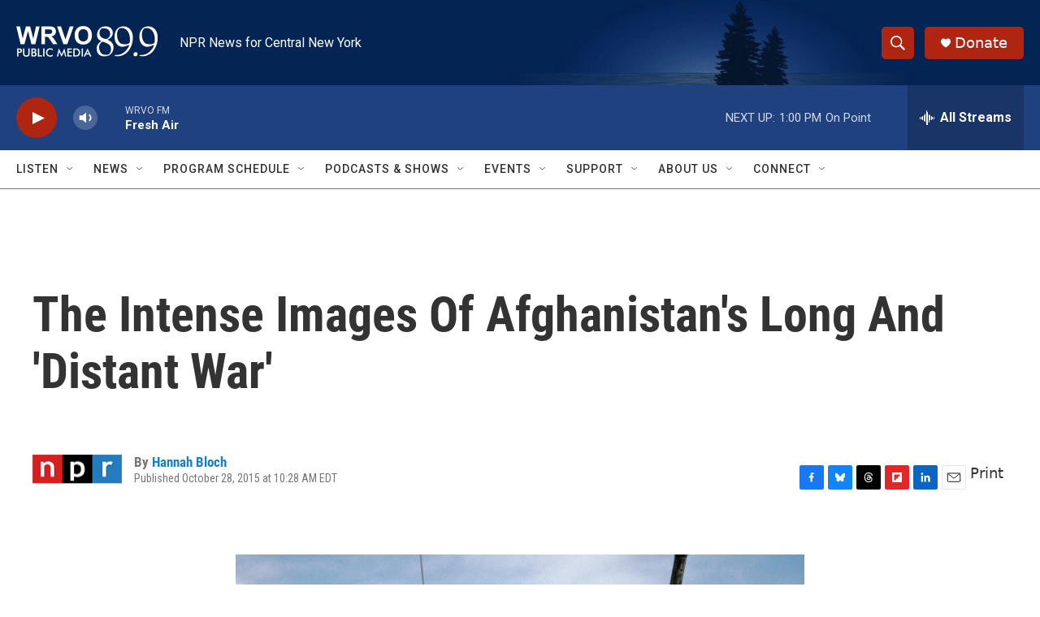

--- FILE ---
content_type: text/html;charset=UTF-8
request_url: https://www.wrvo.org/2015-10-28/the-intense-images-of-afghanistans-long-and-distant-war
body_size: 40647
content:
<!DOCTYPE html>
<html class="ArtP " lang="en">
    <head>
    <meta charset="UTF-8">

    

    <style data-cssvarsponyfill="true">
        :root { --siteBgColorInverse: #121212; --primaryTextColorInverse: #ffffff; --secondaryTextColorInverse: #817a7a; --tertiaryTextColorInverse: #847979; --headerBgColorInverse: #000000; --headerBorderColorInverse: #858585; --headerTextColorInverse: #ffffff; --secC1_Inverse: #a2a2a2; --secC4_Inverse: #282828; --headerNavBarBgColorInverse: #121212; --headerMenuBgColorInverse: #ffffff; --headerMenuTextColorInverse: #6b2b85; --headerMenuTextColorHoverInverse: #6b2b85; --liveBlogTextColorInverse: #ffffff; --applyButtonColorInverse: #4485D5; --applyButtonTextColorInverse: #4485D5; --siteBgColor: #ffffff; --primaryTextColor: #333333; --secondaryTextColor: #666666; --secC1: #767676; --secC4: #7a7575; --secC5: #ffffff; --siteBgColor: #ffffff; --siteInverseBgColor: #000000; --linkColor: #1a7fc3; --linkHoverColor: #125c8e; --headerBgColor: #ffffff; --headerBgColorInverse: #000000; --headerBorderColor: #e6e6e6; --headerBorderColorInverse: #858585; --tertiaryTextColor: #1c1c1c; --headerTextColor: #ffffff; --buttonTextColor: #ffffff; --headerNavBarBgColor: #ffffff; --headerNavBarTextColor: #333333; --headerMenuBgColor: #ffffff; --headerMenuTextColor: #000000; --headerMenuTextColorHover: #68ac4d; --liveBlogTextColor: #282829; --applyButtonColor: #194173; --applyButtonTextColor: #2c4273; --primaryColor1: #1f4180; --primaryColor2: #ae2512; --breakingColor: #ff6f00; --secC2: #cccccc; --secC3: #e6e6e6; --secC5: #ffffff; --linkColor: #1a7fc3; --linkHoverColor: #125c8e; --donateBGColor: #ae2512; --headerIconColor: #ffffff; --hatButtonBgColor: #ffffff; --hatButtonBgHoverColor: #411c58; --hatButtonBorderColor: #411c58; --hatButtonBorderHoverColor: #ffffff; --hatButtoniconColor: #d62021; --hatButtonTextColor: #411c58; --hatButtonTextHoverColor: #ffffff; --footerTextColor: #ffffff; --footerTextBgColor: #ffffff; --footerPartnersBgColor: #000000; --listBorderColor: #030202; --gridBorderColor: #e6e6e6; --tagButtonBorderColor: #1a7fc3; --tagButtonTextColor: #1a7fc3; --breakingTextColor: #ffffff; --sectionTextColor: #ffffff; --contentWidth: 1240px; --primaryHeadlineFont: sans-serif; --secHlFont: sans-serif; --bodyFont: sans-serif; --colorWhite: #ffffff; --colorBlack: #000000;} .fonts-loaded { --primaryHeadlineFont: "Roboto Condensed"; --secHlFont: "Roboto Condensed"; --bodyFont: "Roboto"; --liveBlogBodyFont: "Roboto";}
    </style>

    
    
    <meta name="twitter:card" content="summary_large_image"/>
    
    
    
    
    <meta name="twitter:description" content="Photojournalist Robert Nickelsberg has been documenting Afghanistan since 1988. A retrospective in Kabul from his book, A Distant War, takes his photos back to the country where he made them."/>
    
    
    <meta name="twitter:image" content="https://npr.brightspotcdn.com/dims4/default/e4e7fc0/2147483647/strip/true/crop/2302x1295+0+216/resize/1200x675!/quality/90/?url=https%3A%2F%2Fmedia.npr.org%2Fassets%2Fimg%2F2015%2F10%2F26%2Fch1_009_03_59-44fd9b18cde2505350c1b953eec8db9724fba561.jpg"/>

    
    <meta name="twitter:image:alt" content="On the first day of the Soviet withdrawal from Afghanistan in May 1988, an Afghan soldier hands a flag to a departing Soviet soldier in Kabul. &quot;This was the first time journalists had full access to Kabul,&quot; Robert Nickelsberg says. It marked his first year covering Afghanistan. &quot;It was a historical turning point for the Cold War and actually foreshadows the chaos that will descend on the country.&quot;"/>
    
    
    
    
    <meta name="twitter:title" content="The Intense Images Of Afghanistan&#x27;s Long And &#x27;Distant War&#x27; "/>
    

<meta name="robots" content="max-image-preview:large">


    <meta property="og:title" content="The Intense Images Of Afghanistan&#x27;s Long And &#x27;Distant War&#x27; ">

    <meta property="og:url" content="https://www.wrvo.org/2015-10-28/the-intense-images-of-afghanistans-long-and-distant-war">

    <meta property="og:image" content="https://npr.brightspotcdn.com/dims4/default/b474cf1/2147483647/strip/true/crop/2302x1209+0+259/resize/1200x630!/quality/90/?url=https%3A%2F%2Fmedia.npr.org%2Fassets%2Fimg%2F2015%2F10%2F26%2Fch1_009_03_59-44fd9b18cde2505350c1b953eec8db9724fba561.jpg">

    
    <meta property="og:image:url" content="https://npr.brightspotcdn.com/dims4/default/b474cf1/2147483647/strip/true/crop/2302x1209+0+259/resize/1200x630!/quality/90/?url=https%3A%2F%2Fmedia.npr.org%2Fassets%2Fimg%2F2015%2F10%2F26%2Fch1_009_03_59-44fd9b18cde2505350c1b953eec8db9724fba561.jpg">
    
    <meta property="og:image:width" content="1200">
    <meta property="og:image:height" content="630">
    <meta property="og:image:type" content="image/jpeg">
    
    <meta property="og:image:alt" content="On the first day of the Soviet withdrawal from Afghanistan in May 1988, an Afghan soldier hands a flag to a departing Soviet soldier in Kabul. &quot;This was the first time journalists had full access to Kabul,&quot; Robert Nickelsberg says. It marked his first year covering Afghanistan. &quot;It was a historical turning point for the Cold War and actually foreshadows the chaos that will descend on the country.&quot;">
    

    <meta property="og:description" content="Photojournalist Robert Nickelsberg has been documenting Afghanistan since 1988. A retrospective in Kabul from his book, A Distant War, takes his photos back to the country where he made them.">

    <meta property="og:site_name" content="WRVO Public Media">



    <meta property="og:type" content="article">

    <meta property="article:author" content="https://www.wrvo.org/people/hannah-bloch">

    <meta property="article:published_time" content="2015-10-28T14:28:00">

    <meta property="article:modified_time" content="2023-04-21T00:25:35.855">

    <meta property="article:tag" content="NPR">

    <meta property="article:tag" content="NPR Top Stories">

    <meta property="fb:app_id" content="534461131011853">



    <link data-cssvarsponyfill="true" class="Webpack-css" rel="stylesheet" href="https://npr.brightspotcdn.com/resource/00000177-1bc0-debb-a57f-dfcf4a950000/styleguide/All.min.0db89f2a608a6b13cec2d9fc84f71c45.gz.css">

    

    <style>.FooterNavigation-items-item {
    display: inline-block
}</style>
<style>[class*='-articleBody'] > ul,
[class*='-articleBody'] > ul ul {
    list-style-type: disc;
}</style>


    <meta name="viewport" content="width=device-width, initial-scale=1, viewport-fit=cover"><title>The Intense Images Of Afghanistan&#x27;s Long And &#x27;Distant War&#x27; | WRVO Public Media</title><meta name="description" content="Photojournalist Robert Nickelsberg has been documenting Afghanistan since 1988. A retrospective in Kabul from his book, A Distant War, takes his photos back to the country where he made them."><link rel="canonical" href="https://www.npr.org/2015/10/28/452014515/the-intense-images-of-afghanistans-long-and-distant-war"><meta name="brightspot.contentId" content="00000187-a133-d371-a5df-b1b7c1630000"><link rel="apple-touch-icon"sizes="180x180"href="/apple-touch-icon.png"><link rel="icon"type="image/png"href="/favicon-32x32.png"><link rel="icon"type="image/png"href="/favicon-16x16.png">
    
    
    <meta name="brightspot-dataLayer" content="{
  &quot;author&quot; : &quot;Hannah Bloch&quot;,
  &quot;bspStoryId&quot; : &quot;00000187-a133-d371-a5df-b1b7c1630000&quot;,
  &quot;category&quot; : &quot;&quot;,
  &quot;inlineAudio&quot; : 0,
  &quot;keywords&quot; : &quot;NPR,NPR Top Stories API Subscription Ingest Tag&quot;,
  &quot;nprCmsSite&quot; : true,
  &quot;nprStoryId&quot; : &quot;452014515&quot;,
  &quot;pageType&quot; : &quot;news-story&quot;,
  &quot;program&quot; : &quot;&quot;,
  &quot;publishedDate&quot; : &quot;2015-10-28T10:28:00Z&quot;,
  &quot;siteName&quot; : &quot;WRVO Public Media&quot;,
  &quot;station&quot; : &quot;WRVO&quot;,
  &quot;stationOrgId&quot; : &quot;1177&quot;,
  &quot;storyOrgId&quot; : &quot;s1&quot;,
  &quot;storyTheme&quot; : &quot;news-story&quot;,
  &quot;storyTitle&quot; : &quot;The Intense Images Of Afghanistan&#x27;s Long And &#x27;Distant War&#x27; &quot;,
  &quot;timezone&quot; : &quot;America/New_York&quot;,
  &quot;wordCount&quot; : 0,
  &quot;series&quot; : &quot;&quot;
}">
    <script id="brightspot-dataLayer">
        (function () {
            var dataValue = document.head.querySelector('meta[name="brightspot-dataLayer"]').content;
            if (dataValue) {
                window.brightspotDataLayer = JSON.parse(dataValue);
            }
        })();
    </script>

    

    

    
    <script src="https://npr.brightspotcdn.com/resource/00000177-1bc0-debb-a57f-dfcf4a950000/styleguide/All.min.fd8f7fccc526453c829dde80fc7c2ef5.gz.js" async></script>
    

    <script type="application/ld+json">{"@context":"http://schema.org","@type":"NewsArticle","author":[{"@context":"http://schema.org","@type":"Person","name":"Hannah Bloch","url":"https://www.wrvo.org/people/hannah-bloch"}],"dateModified":"2023-04-20T20:25:35Z","datePublished":"2015-10-28T10:28:00Z","headline":"The Intense Images Of Afghanistan's Long And 'Distant War' ","image":{"@context":"http://schema.org","@type":"ImageObject","url":"https://media.npr.org/assets/img/2015/10/26/ch1_009_03_59-44fd9b18cde2505350c1b953eec8db9724fba561.jpg"},"mainEntityOfPage":{"@type":"NewsArticle","@id":"https://www.wrvo.org/2015-10-28/the-intense-images-of-afghanistans-long-and-distant-war"},"publisher":{"@type":"Organization","name":"WRVO","logo":{"@context":"http://schema.org","@type":"ImageObject","height":"60","url":"https://npr.brightspotcdn.com/dims4/default/9c7214f/2147483647/resize/x60/quality/90/?url=http%3A%2F%2Fnpr-brightspot.s3.amazonaws.com%2Ffe%2F3c%2F81715d234035bf4275d0f0d45500%2Fhor-divider-rgb-publicmedia-white.png","width":"174"}}}</script><script async="async" src="https://securepubads.g.doubleclick.net/tag/js/gpt.js"></script>
<script type="text/javascript">
    // Google tag setup
    var googletag = googletag || {};
    googletag.cmd = googletag.cmd || [];

    googletag.cmd.push(function () {
        // @see https://developers.google.com/publisher-tag/reference#googletag.PubAdsService_enableLazyLoad
        googletag.pubads().enableLazyLoad({
            fetchMarginPercent: 100, // fetch and render ads within this % of viewport
            renderMarginPercent: 100,
            mobileScaling: 1  // Same on mobile.
        });

        googletag.pubads().enableSingleRequest()
        googletag.pubads().enableAsyncRendering()
        googletag.pubads().collapseEmptyDivs()
        googletag.pubads().disableInitialLoad()
        googletag.enableServices()
    })
</script>
<script type="application/ld+json">{"@context":"http://schema.org","@type":"ListenAction","description":"Photojournalist Robert Nickelsberg has been documenting Afghanistan since 1988. A retrospective in Kabul from his book, <i>A Distant War<\/i>, takes his photos back to the country where he made them.","name":"The Intense Images Of Afghanistan's Long And 'Distant War' "}</script><script>

  window.fbAsyncInit = function() {
      FB.init({
          
              appId : '534461131011853',
          
          xfbml : true,
          version : 'v2.9'
      });
  };

  (function(d, s, id){
     var js, fjs = d.getElementsByTagName(s)[0];
     if (d.getElementById(id)) {return;}
     js = d.createElement(s); js.id = id;
     js.src = "//connect.facebook.net/en_US/sdk.js";
     fjs.parentNode.insertBefore(js, fjs);
   }(document, 'script', 'facebook-jssdk'));
</script>
<meta name="gtm-dataLayer" content="{
  &quot;gtmAuthor&quot; : &quot;Hannah Bloch&quot;,
  &quot;gtmBspStoryId&quot; : &quot;00000187-a133-d371-a5df-b1b7c1630000&quot;,
  &quot;gtmCategory&quot; : &quot;&quot;,
  &quot;gtmInlineAudio&quot; : 0,
  &quot;gtmKeywords&quot; : &quot;NPR,NPR Top Stories API Subscription Ingest Tag&quot;,
  &quot;gtmNprCmsSite&quot; : true,
  &quot;gtmNprStoryId&quot; : &quot;452014515&quot;,
  &quot;gtmPageType&quot; : &quot;news-story&quot;,
  &quot;gtmProgram&quot; : &quot;&quot;,
  &quot;gtmPublishedDate&quot; : &quot;2015-10-28T10:28:00Z&quot;,
  &quot;gtmSiteName&quot; : &quot;WRVO Public Media&quot;,
  &quot;gtmStation&quot; : &quot;WRVO&quot;,
  &quot;gtmStationOrgId&quot; : &quot;1177&quot;,
  &quot;gtmStoryOrgId&quot; : &quot;s1&quot;,
  &quot;gtmStoryTheme&quot; : &quot;news-story&quot;,
  &quot;gtmStoryTitle&quot; : &quot;The Intense Images Of Afghanistan&#x27;s Long And &#x27;Distant War&#x27; &quot;,
  &quot;gtmTimezone&quot; : &quot;America/New_York&quot;,
  &quot;gtmWordCount&quot; : 0,
  &quot;gtmSeries&quot; : &quot;&quot;
}"><script>

    (function () {
        var dataValue = document.head.querySelector('meta[name="gtm-dataLayer"]').content;
        if (dataValue) {
            window.dataLayer = window.dataLayer || [];
            dataValue = JSON.parse(dataValue);
            dataValue['event'] = 'gtmFirstView';
            window.dataLayer.push(dataValue);
        }
    })();

    (function(w,d,s,l,i){w[l]=w[l]||[];w[l].push({'gtm.start':
            new Date().getTime(),event:'gtm.js'});var f=d.getElementsByTagName(s)[0],
        j=d.createElement(s),dl=l!='dataLayer'?'&l='+l:'';j.async=true;j.src=
        'https://www.googletagmanager.com/gtm.js?id='+i+dl;f.parentNode.insertBefore(j,f);
})(window,document,'script','dataLayer','GTM-N39QFDR');</script><script>window.addEventListener('DOMContentLoaded', (event) => {
    window.nulldurationobserver = new MutationObserver(function (mutations) {
        document.querySelectorAll('.StreamPill-duration').forEach(pill => { 
      if (pill.innerText == "LISTENNULL") {
         pill.innerText = "LISTEN"
      } 
    });
      });

      window.nulldurationobserver.observe(document.body, {
        childList: true,
        subtree: true
      });
});
</script>
<script>(function(c,l,a,r,i,t,y){
        c[a]=c[a]||function(){(c[a].q=c[a].q||[]).push(arguments)};
        t=l.createElement(r);t.async=1;t.src="https://www.clarity.ms/tag/"+i;
        y=l.getElementsByTagName(r)[0];y.parentNode.insertBefore(t,y);
    })(window, document, "clarity", "script", "k2rkgmpfb2");</script>


    <script>
        var head = document.getElementsByTagName('head')
        head = head[0]
        var link = document.createElement('link');
        link.setAttribute('href', 'https://fonts.googleapis.com/css?family=Roboto Condensed|Roboto|Roboto:400,500,700&display=swap');
        var relList = link.relList;

        if (relList && relList.supports('preload')) {
            link.setAttribute('as', 'style');
            link.setAttribute('rel', 'preload');
            link.setAttribute('onload', 'this.rel="stylesheet"');
            link.setAttribute('crossorigin', 'anonymous');
        } else {
            link.setAttribute('rel', 'stylesheet');
        }

        head.appendChild(link);
    </script>
</head>


    <body class="Page-body" data-content-width="1240px">
    <noscript>
    <iframe src="https://www.googletagmanager.com/ns.html?id=GTM-N39QFDR" height="0" width="0" style="display:none;visibility:hidden"></iframe>
</noscript>
        

    <!-- Putting icons here, so we don't have to include in a bunch of -body hbs's -->
<svg xmlns="http://www.w3.org/2000/svg" style="display:none" id="iconsMap1" class="iconsMap">
    <symbol id="play-icon" viewBox="0 0 115 115">
        <polygon points="0,0 115,57.5 0,115" fill="currentColor" />
    </symbol>
    <symbol id="grid" viewBox="0 0 32 32">
            <g>
                <path d="M6.4,5.7 C6.4,6.166669 6.166669,6.4 5.7,6.4 L0.7,6.4 C0.233331,6.4 0,6.166669 0,5.7 L0,0.7 C0,0.233331 0.233331,0 0.7,0 L5.7,0 C6.166669,0 6.4,0.233331 6.4,0.7 L6.4,5.7 Z M19.2,5.7 C19.2,6.166669 18.966669,6.4 18.5,6.4 L13.5,6.4 C13.033331,6.4 12.8,6.166669 12.8,5.7 L12.8,0.7 C12.8,0.233331 13.033331,0 13.5,0 L18.5,0 C18.966669,0 19.2,0.233331 19.2,0.7 L19.2,5.7 Z M32,5.7 C32,6.166669 31.766669,6.4 31.3,6.4 L26.3,6.4 C25.833331,6.4 25.6,6.166669 25.6,5.7 L25.6,0.7 C25.6,0.233331 25.833331,0 26.3,0 L31.3,0 C31.766669,0 32,0.233331 32,0.7 L32,5.7 Z M6.4,18.5 C6.4,18.966669 6.166669,19.2 5.7,19.2 L0.7,19.2 C0.233331,19.2 0,18.966669 0,18.5 L0,13.5 C0,13.033331 0.233331,12.8 0.7,12.8 L5.7,12.8 C6.166669,12.8 6.4,13.033331 6.4,13.5 L6.4,18.5 Z M19.2,18.5 C19.2,18.966669 18.966669,19.2 18.5,19.2 L13.5,19.2 C13.033331,19.2 12.8,18.966669 12.8,18.5 L12.8,13.5 C12.8,13.033331 13.033331,12.8 13.5,12.8 L18.5,12.8 C18.966669,12.8 19.2,13.033331 19.2,13.5 L19.2,18.5 Z M32,18.5 C32,18.966669 31.766669,19.2 31.3,19.2 L26.3,19.2 C25.833331,19.2 25.6,18.966669 25.6,18.5 L25.6,13.5 C25.6,13.033331 25.833331,12.8 26.3,12.8 L31.3,12.8 C31.766669,12.8 32,13.033331 32,13.5 L32,18.5 Z M6.4,31.3 C6.4,31.766669 6.166669,32 5.7,32 L0.7,32 C0.233331,32 0,31.766669 0,31.3 L0,26.3 C0,25.833331 0.233331,25.6 0.7,25.6 L5.7,25.6 C6.166669,25.6 6.4,25.833331 6.4,26.3 L6.4,31.3 Z M19.2,31.3 C19.2,31.766669 18.966669,32 18.5,32 L13.5,32 C13.033331,32 12.8,31.766669 12.8,31.3 L12.8,26.3 C12.8,25.833331 13.033331,25.6 13.5,25.6 L18.5,25.6 C18.966669,25.6 19.2,25.833331 19.2,26.3 L19.2,31.3 Z M32,31.3 C32,31.766669 31.766669,32 31.3,32 L26.3,32 C25.833331,32 25.6,31.766669 25.6,31.3 L25.6,26.3 C25.6,25.833331 25.833331,25.6 26.3,25.6 L31.3,25.6 C31.766669,25.6 32,25.833331 32,26.3 L32,31.3 Z" id=""></path>
            </g>
    </symbol>
    <symbol id="radio-stream" width="18" height="19" viewBox="0 0 18 19">
        <g fill="currentColor" fill-rule="nonzero">
            <path d="M.5 8c-.276 0-.5.253-.5.565v1.87c0 .312.224.565.5.565s.5-.253.5-.565v-1.87C1 8.253.776 8 .5 8zM2.5 8c-.276 0-.5.253-.5.565v1.87c0 .312.224.565.5.565s.5-.253.5-.565v-1.87C3 8.253 2.776 8 2.5 8zM3.5 7c-.276 0-.5.276-.5.617v3.766c0 .34.224.617.5.617s.5-.276.5-.617V7.617C4 7.277 3.776 7 3.5 7zM5.5 6c-.276 0-.5.275-.5.613v5.774c0 .338.224.613.5.613s.5-.275.5-.613V6.613C6 6.275 5.776 6 5.5 6zM6.5 4c-.276 0-.5.26-.5.58v8.84c0 .32.224.58.5.58s.5-.26.5-.58V4.58C7 4.26 6.776 4 6.5 4zM8.5 0c-.276 0-.5.273-.5.61v17.78c0 .337.224.61.5.61s.5-.273.5-.61V.61C9 .273 8.776 0 8.5 0zM9.5 2c-.276 0-.5.274-.5.612v14.776c0 .338.224.612.5.612s.5-.274.5-.612V2.612C10 2.274 9.776 2 9.5 2zM11.5 5c-.276 0-.5.276-.5.616v8.768c0 .34.224.616.5.616s.5-.276.5-.616V5.616c0-.34-.224-.616-.5-.616zM12.5 6c-.276 0-.5.262-.5.584v4.832c0 .322.224.584.5.584s.5-.262.5-.584V6.584c0-.322-.224-.584-.5-.584zM14.5 7c-.276 0-.5.29-.5.647v3.706c0 .357.224.647.5.647s.5-.29.5-.647V7.647C15 7.29 14.776 7 14.5 7zM15.5 8c-.276 0-.5.253-.5.565v1.87c0 .312.224.565.5.565s.5-.253.5-.565v-1.87c0-.312-.224-.565-.5-.565zM17.5 8c-.276 0-.5.253-.5.565v1.87c0 .312.224.565.5.565s.5-.253.5-.565v-1.87c0-.312-.224-.565-.5-.565z"/>
        </g>
    </symbol>
    <symbol id="icon-magnify" viewBox="0 0 31 31">
        <g>
            <path fill-rule="evenodd" d="M22.604 18.89l-.323.566 8.719 8.8L28.255 31l-8.719-8.8-.565.404c-2.152 1.346-4.386 2.018-6.7 2.018-3.39 0-6.284-1.21-8.679-3.632C1.197 18.568 0 15.66 0 12.27c0-3.39 1.197-6.283 3.592-8.678C5.987 1.197 8.88 0 12.271 0c3.39 0 6.283 1.197 8.678 3.592 2.395 2.395 3.593 5.288 3.593 8.679 0 2.368-.646 4.574-1.938 6.62zM19.162 5.77C17.322 3.925 15.089 3 12.46 3c-2.628 0-4.862.924-6.702 2.77C3.92 7.619 3 9.862 3 12.5c0 2.639.92 4.882 2.76 6.73C7.598 21.075 9.832 22 12.46 22c2.629 0 4.862-.924 6.702-2.77C21.054 17.33 22 15.085 22 12.5c0-2.586-.946-4.83-2.838-6.73z"/>
        </g>
    </symbol>
    <symbol id="burger-menu" viewBox="0 0 14 10">
        <g>
            <path fill-rule="evenodd" d="M0 5.5v-1h14v1H0zM0 1V0h14v1H0zm0 9V9h14v1H0z"></path>
        </g>
    </symbol>
    <symbol id="close-x" viewBox="0 0 14 14">
        <g>
            <path fill-rule="nonzero" d="M6.336 7L0 .664.664 0 7 6.336 13.336 0 14 .664 7.664 7 14 13.336l-.664.664L7 7.664.664 14 0 13.336 6.336 7z"></path>
        </g>
    </symbol>
    <symbol id="share-more-arrow" viewBox="0 0 512 512" style="enable-background:new 0 0 512 512;">
        <g>
            <g>
                <path d="M512,241.7L273.643,3.343v156.152c-71.41,3.744-138.015,33.337-188.958,84.28C30.075,298.384,0,370.991,0,448.222v60.436
                    l29.069-52.985c45.354-82.671,132.173-134.027,226.573-134.027c5.986,0,12.004,0.212,18.001,0.632v157.779L512,241.7z
                    M255.642,290.666c-84.543,0-163.661,36.792-217.939,98.885c26.634-114.177,129.256-199.483,251.429-199.483h15.489V78.131
                    l163.568,163.568L304.621,405.267V294.531l-13.585-1.683C279.347,291.401,267.439,290.666,255.642,290.666z"></path>
            </g>
        </g>
    </symbol>
    <symbol id="chevron" viewBox="0 0 100 100">
        <g>
            <path d="M22.4566257,37.2056786 L-21.4456527,71.9511488 C-22.9248661,72.9681457 -24.9073712,72.5311671 -25.8758148,70.9765924 L-26.9788683,69.2027424 C-27.9450684,67.6481676 -27.5292733,65.5646602 -26.0500598,64.5484493 L20.154796,28.2208967 C21.5532435,27.2597011 23.3600078,27.2597011 24.759951,28.2208967 L71.0500598,64.4659264 C72.5292733,65.4829232 72.9450684,67.5672166 71.9788683,69.1217913 L70.8750669,70.8956413 C69.9073712,72.4502161 67.9241183,72.8848368 66.4449048,71.8694118 L22.4566257,37.2056786 Z" id="Transparent-Chevron" transform="translate(22.500000, 50.000000) rotate(90.000000) translate(-22.500000, -50.000000) "></path>
        </g>
    </symbol>
</svg>

<svg xmlns="http://www.w3.org/2000/svg" style="display:none" id="iconsMap2" class="iconsMap">
    <symbol id="mono-icon-facebook" viewBox="0 0 10 19">
        <path fill-rule="evenodd" d="M2.707 18.25V10.2H0V7h2.707V4.469c0-1.336.375-2.373 1.125-3.112C4.582.62 5.578.25 6.82.25c1.008 0 1.828.047 2.461.14v2.848H7.594c-.633 0-1.067.14-1.301.422-.188.235-.281.61-.281 1.125V7H9l-.422 3.2H6.012v8.05H2.707z"></path>
    </symbol>
    <symbol id="mono-icon-instagram" viewBox="0 0 17 17">
        <g>
            <path fill-rule="evenodd" d="M8.281 4.207c.727 0 1.4.182 2.022.545a4.055 4.055 0 0 1 1.476 1.477c.364.62.545 1.294.545 2.021 0 .727-.181 1.4-.545 2.021a4.055 4.055 0 0 1-1.476 1.477 3.934 3.934 0 0 1-2.022.545c-.726 0-1.4-.182-2.021-.545a4.055 4.055 0 0 1-1.477-1.477 3.934 3.934 0 0 1-.545-2.021c0-.727.182-1.4.545-2.021A4.055 4.055 0 0 1 6.26 4.752a3.934 3.934 0 0 1 2.021-.545zm0 6.68a2.54 2.54 0 0 0 1.864-.774 2.54 2.54 0 0 0 .773-1.863 2.54 2.54 0 0 0-.773-1.863 2.54 2.54 0 0 0-1.864-.774 2.54 2.54 0 0 0-1.863.774 2.54 2.54 0 0 0-.773 1.863c0 .727.257 1.348.773 1.863a2.54 2.54 0 0 0 1.863.774zM13.45 4.03c-.023.258-.123.48-.299.668a.856.856 0 0 1-.65.281.913.913 0 0 1-.668-.28.913.913 0 0 1-.281-.669c0-.258.094-.48.281-.668a.913.913 0 0 1 .668-.28c.258 0 .48.093.668.28.187.188.281.41.281.668zm2.672.95c.023.656.035 1.746.035 3.269 0 1.523-.017 2.62-.053 3.287-.035.668-.134 1.248-.298 1.74a4.098 4.098 0 0 1-.967 1.53 4.098 4.098 0 0 1-1.53.966c-.492.164-1.072.264-1.74.3-.668.034-1.763.052-3.287.052-1.523 0-2.619-.018-3.287-.053-.668-.035-1.248-.146-1.74-.334a3.747 3.747 0 0 1-1.53-.931 4.098 4.098 0 0 1-.966-1.53c-.164-.492-.264-1.072-.299-1.74C.424 10.87.406 9.773.406 8.25S.424 5.63.46 4.963c.035-.668.135-1.248.299-1.74.21-.586.533-1.096.967-1.53A4.098 4.098 0 0 1 3.254.727c.492-.164 1.072-.264 1.74-.3C5.662.394 6.758.376 8.281.376c1.524 0 2.62.018 3.287.053.668.035 1.248.135 1.74.299a4.098 4.098 0 0 1 2.496 2.496c.165.492.27 1.078.317 1.757zm-1.687 7.91c.14-.399.234-1.032.28-1.899.024-.515.036-1.242.036-2.18V7.689c0-.961-.012-1.688-.035-2.18-.047-.89-.14-1.524-.281-1.899a2.537 2.537 0 0 0-1.512-1.511c-.375-.14-1.008-.235-1.899-.282a51.292 51.292 0 0 0-2.18-.035H7.72c-.938 0-1.664.012-2.18.035-.867.047-1.5.141-1.898.282a2.537 2.537 0 0 0-1.512 1.511c-.14.375-.234 1.008-.281 1.899a51.292 51.292 0 0 0-.036 2.18v1.125c0 .937.012 1.664.036 2.18.047.866.14 1.5.28 1.898.306.726.81 1.23 1.513 1.511.398.141 1.03.235 1.898.282.516.023 1.242.035 2.18.035h1.125c.96 0 1.687-.012 2.18-.035.89-.047 1.523-.141 1.898-.282.726-.304 1.23-.808 1.512-1.511z"></path>
        </g>
    </symbol>
    <symbol id="mono-icon-email" viewBox="0 0 512 512">
        <g>
            <path d="M67,148.7c11,5.8,163.8,89.1,169.5,92.1c5.7,3,11.5,4.4,20.5,4.4c9,0,14.8-1.4,20.5-4.4c5.7-3,158.5-86.3,169.5-92.1
                c4.1-2.1,11-5.9,12.5-10.2c2.6-7.6-0.2-10.5-11.3-10.5H257H65.8c-11.1,0-13.9,3-11.3,10.5C56,142.9,62.9,146.6,67,148.7z"></path>
            <path d="M455.7,153.2c-8.2,4.2-81.8,56.6-130.5,88.1l82.2,92.5c2,2,2.9,4.4,1.8,5.6c-1.2,1.1-3.8,0.5-5.9-1.4l-98.6-83.2
                c-14.9,9.6-25.4,16.2-27.2,17.2c-7.7,3.9-13.1,4.4-20.5,4.4c-7.4,0-12.8-0.5-20.5-4.4c-1.9-1-12.3-7.6-27.2-17.2l-98.6,83.2
                c-2,2-4.7,2.6-5.9,1.4c-1.2-1.1-0.3-3.6,1.7-5.6l82.1-92.5c-48.7-31.5-123.1-83.9-131.3-88.1c-8.8-4.5-9.3,0.8-9.3,4.9
                c0,4.1,0,205,0,205c0,9.3,13.7,20.9,23.5,20.9H257h185.5c9.8,0,21.5-11.7,21.5-20.9c0,0,0-201,0-205
                C464,153.9,464.6,148.7,455.7,153.2z"></path>
        </g>
    </symbol>
    <symbol id="default-image" width="24" height="24" viewBox="0 0 24 24" fill="none" stroke="currentColor" stroke-width="2" stroke-linecap="round" stroke-linejoin="round" class="feather feather-image">
        <rect x="3" y="3" width="18" height="18" rx="2" ry="2"></rect>
        <circle cx="8.5" cy="8.5" r="1.5"></circle>
        <polyline points="21 15 16 10 5 21"></polyline>
    </symbol>
    <symbol id="icon-email" width="18px" viewBox="0 0 20 14">
        <g id="Symbols" stroke="none" stroke-width="1" fill="none" fill-rule="evenodd" stroke-linecap="round" stroke-linejoin="round">
            <g id="social-button-bar" transform="translate(-125.000000, -8.000000)" stroke="#000000">
                <g id="Group-2" transform="translate(120.000000, 0.000000)">
                    <g id="envelope" transform="translate(6.000000, 9.000000)">
                        <path d="M17.5909091,10.6363636 C17.5909091,11.3138182 17.0410909,11.8636364 16.3636364,11.8636364 L1.63636364,11.8636364 C0.958909091,11.8636364 0.409090909,11.3138182 0.409090909,10.6363636 L0.409090909,1.63636364 C0.409090909,0.958090909 0.958909091,0.409090909 1.63636364,0.409090909 L16.3636364,0.409090909 C17.0410909,0.409090909 17.5909091,0.958090909 17.5909091,1.63636364 L17.5909091,10.6363636 L17.5909091,10.6363636 Z" id="Stroke-406"></path>
                        <polyline id="Stroke-407" points="17.1818182 0.818181818 9 7.36363636 0.818181818 0.818181818"></polyline>
                    </g>
                </g>
            </g>
        </g>
    </symbol>
    <symbol id="mono-icon-print" viewBox="0 0 12 12">
        <g fill-rule="evenodd">
            <path fill-rule="nonzero" d="M9 10V7H3v3H1a1 1 0 0 1-1-1V4a1 1 0 0 1 1-1h10a1 1 0 0 1 1 1v3.132A2.868 2.868 0 0 1 9.132 10H9zm.5-4.5a1 1 0 1 0 0-2 1 1 0 0 0 0 2zM3 0h6v2H3z"></path>
            <path d="M4 8h4v4H4z"></path>
        </g>
    </symbol>
    <symbol id="mono-icon-copylink" viewBox="0 0 12 12">
        <g fill-rule="evenodd">
            <path d="M10.199 2.378c.222.205.4.548.465.897.062.332.016.614-.132.774L8.627 6.106c-.187.203-.512.232-.75-.014a.498.498 0 0 0-.706.028.499.499 0 0 0 .026.706 1.509 1.509 0 0 0 2.165-.04l1.903-2.06c.37-.398.506-.98.382-1.636-.105-.557-.392-1.097-.77-1.445L9.968.8C9.591.452 9.03.208 8.467.145 7.803.072 7.233.252 6.864.653L4.958 2.709a1.509 1.509 0 0 0 .126 2.161.5.5 0 1 0 .68-.734c-.264-.218-.26-.545-.071-.747L7.597 1.33c.147-.16.425-.228.76-.19.353.038.71.188.931.394l.91.843.001.001zM1.8 9.623c-.222-.205-.4-.549-.465-.897-.062-.332-.016-.614.132-.774l1.905-2.057c.187-.203.512-.232.75.014a.498.498 0 0 0 .706-.028.499.499 0 0 0-.026-.706 1.508 1.508 0 0 0-2.165.04L.734 7.275c-.37.399-.506.98-.382 1.637.105.557.392 1.097.77 1.445l.91.843c.376.35.937.594 1.5.656.664.073 1.234-.106 1.603-.507L7.04 9.291a1.508 1.508 0 0 0-.126-2.16.5.5 0 0 0-.68.734c.264.218.26.545.071.747l-1.904 2.057c-.147.16-.425.228-.76.191-.353-.038-.71-.188-.931-.394l-.91-.843z"></path>
            <path d="M8.208 3.614a.5.5 0 0 0-.707.028L3.764 7.677a.5.5 0 0 0 .734.68L8.235 4.32a.5.5 0 0 0-.027-.707"></path>
        </g>
    </symbol>
    <symbol id="mono-icon-linkedin" viewBox="0 0 16 17">
        <g fill-rule="evenodd">
            <path d="M3.734 16.125H.464V5.613h3.27zM2.117 4.172c-.515 0-.96-.188-1.336-.563A1.825 1.825 0 0 1 .22 2.273c0-.515.187-.96.562-1.335.375-.375.82-.563 1.336-.563.516 0 .961.188 1.336.563.375.375.563.82.563 1.335 0 .516-.188.961-.563 1.336-.375.375-.82.563-1.336.563zM15.969 16.125h-3.27v-5.133c0-.844-.07-1.453-.21-1.828-.259-.633-.762-.95-1.512-.95s-1.278.282-1.582.845c-.235.421-.352 1.043-.352 1.863v5.203H5.809V5.613h3.128v1.442h.036c.234-.469.609-.856 1.125-1.16.562-.375 1.218-.563 1.968-.563 1.524 0 2.59.48 3.2 1.441.468.774.703 1.97.703 3.586v5.766z"></path>
        </g>
    </symbol>
    <symbol id="mono-icon-pinterest" viewBox="0 0 512 512">
        <g>
            <path d="M256,32C132.3,32,32,132.3,32,256c0,91.7,55.2,170.5,134.1,205.2c-0.6-15.6-0.1-34.4,3.9-51.4
                c4.3-18.2,28.8-122.1,28.8-122.1s-7.2-14.3-7.2-35.4c0-33.2,19.2-58,43.2-58c20.4,0,30.2,15.3,30.2,33.6
                c0,20.5-13.1,51.1-19.8,79.5c-5.6,23.8,11.9,43.1,35.4,43.1c42.4,0,71-54.5,71-119.1c0-49.1-33.1-85.8-93.2-85.8
                c-67.9,0-110.3,50.7-110.3,107.3c0,19.5,5.8,33.3,14.8,43.9c4.1,4.9,4.7,6.9,3.2,12.5c-1.1,4.1-3.5,14-4.6,18
                c-1.5,5.7-6.1,7.7-11.2,5.6c-31.3-12.8-45.9-47-45.9-85.6c0-63.6,53.7-139.9,160.1-139.9c85.5,0,141.8,61.9,141.8,128.3
                c0,87.9-48.9,153.5-120.9,153.5c-24.2,0-46.9-13.1-54.7-27.9c0,0-13,51.6-15.8,61.6c-4.7,17.3-14,34.5-22.5,48
                c20.1,5.9,41.4,9.2,63.5,9.2c123.7,0,224-100.3,224-224C480,132.3,379.7,32,256,32z"></path>
        </g>
    </symbol>
    <symbol id="mono-icon-tumblr" viewBox="0 0 512 512">
        <g>
            <path d="M321.2,396.3c-11.8,0-22.4-2.8-31.5-8.3c-6.9-4.1-11.5-9.6-14-16.4c-2.6-6.9-3.6-22.3-3.6-46.4V224h96v-64h-96V48h-61.9
                c-2.7,21.5-7.5,44.7-14.5,58.6c-7,13.9-14,25.8-25.6,35.7c-11.6,9.9-25.6,17.9-41.9,23.3V224h48v140.4c0,19,2,33.5,5.9,43.5
                c4,10,11.1,19.5,21.4,28.4c10.3,8.9,22.8,15.7,37.3,20.5c14.6,4.8,31.4,7.2,50.4,7.2c16.7,0,30.3-1.7,44.7-5.1
                c14.4-3.4,30.5-9.3,48.2-17.6v-65.6C363.2,389.4,342.3,396.3,321.2,396.3z"></path>
        </g>
    </symbol>
    <symbol id="mono-icon-twitter" viewBox="0 0 1200 1227">
        <g>
            <path d="M714.163 519.284L1160.89 0H1055.03L667.137 450.887L357.328 0H0L468.492 681.821L0 1226.37H105.866L515.491
            750.218L842.672 1226.37H1200L714.137 519.284H714.163ZM569.165 687.828L521.697 619.934L144.011 79.6944H306.615L611.412
            515.685L658.88 583.579L1055.08 1150.3H892.476L569.165 687.854V687.828Z" fill="white"></path>
        </g>
    </symbol>
    <symbol id="mono-icon-youtube" viewBox="0 0 512 512">
        <g>
            <path fill-rule="evenodd" d="M508.6,148.8c0-45-33.1-81.2-74-81.2C379.2,65,322.7,64,265,64c-3,0-6,0-9,0s-6,0-9,0c-57.6,0-114.2,1-169.6,3.6
                c-40.8,0-73.9,36.4-73.9,81.4C1,184.6-0.1,220.2,0,255.8C-0.1,291.4,1,327,3.4,362.7c0,45,33.1,81.5,73.9,81.5
                c58.2,2.7,117.9,3.9,178.6,3.8c60.8,0.2,120.3-1,178.6-3.8c40.9,0,74-36.5,74-81.5c2.4-35.7,3.5-71.3,3.4-107
                C512.1,220.1,511,184.5,508.6,148.8z M207,353.9V157.4l145,98.2L207,353.9z"></path>
        </g>
    </symbol>
    <symbol id="mono-icon-flipboard" viewBox="0 0 500 500">
        <g>
            <path d="M0,0V500H500V0ZM400,200H300V300H200V400H100V100H400Z"></path>
        </g>
    </symbol>
    <symbol id="mono-icon-bluesky" viewBox="0 0 568 501">
        <g>
            <path d="M123.121 33.6637C188.241 82.5526 258.281 181.681 284 234.873C309.719 181.681 379.759 82.5526 444.879
            33.6637C491.866 -1.61183 568 -28.9064 568 57.9464C568 75.2916 558.055 203.659 552.222 224.501C531.947 296.954
            458.067 315.434 392.347 304.249C507.222 323.8 536.444 388.56 473.333 453.32C353.473 576.312 301.061 422.461
            287.631 383.039C285.169 375.812 284.017 372.431 284 375.306C283.983 372.431 282.831 375.812 280.369 383.039C266.939
            422.461 214.527 576.312 94.6667 453.32C31.5556 388.56 60.7778 323.8 175.653 304.249C109.933 315.434 36.0535
            296.954 15.7778 224.501C9.94525 203.659 0 75.2916 0 57.9464C0 -28.9064 76.1345 -1.61183 123.121 33.6637Z"
            fill="white">
            </path>
        </g>
    </symbol>
    <symbol id="mono-icon-threads" viewBox="0 0 192 192">
        <g>
            <path d="M141.537 88.9883C140.71 88.5919 139.87 88.2104 139.019 87.8451C137.537 60.5382 122.616 44.905 97.5619 44.745C97.4484 44.7443 97.3355 44.7443 97.222 44.7443C82.2364 44.7443 69.7731 51.1409 62.102 62.7807L75.881 72.2328C81.6116 63.5383 90.6052 61.6848 97.2286 61.6848C97.3051 61.6848 97.3819 61.6848 97.4576 61.6855C105.707 61.7381 111.932 64.1366 115.961 68.814C118.893 72.2193 120.854 76.925 121.825 82.8638C114.511 81.6207 106.601 81.2385 98.145 81.7233C74.3247 83.0954 59.0111 96.9879 60.0396 116.292C60.5615 126.084 65.4397 134.508 73.775 140.011C80.8224 144.663 89.899 146.938 99.3323 146.423C111.79 145.74 121.563 140.987 128.381 132.296C133.559 125.696 136.834 117.143 138.28 106.366C144.217 109.949 148.617 114.664 151.047 120.332C155.179 129.967 155.42 145.8 142.501 158.708C131.182 170.016 117.576 174.908 97.0135 175.059C74.2042 174.89 56.9538 167.575 45.7381 153.317C35.2355 139.966 29.8077 120.682 29.6052 96C29.8077 71.3178 35.2355 52.0336 45.7381 38.6827C56.9538 24.4249 74.2039 17.11 97.0132 16.9405C119.988 17.1113 137.539 24.4614 149.184 38.788C154.894 45.8136 159.199 54.6488 162.037 64.9503L178.184 60.6422C174.744 47.9622 169.331 37.0357 161.965 27.974C147.036 9.60668 125.202 0.195148 97.0695 0H96.9569C68.8816 0.19447 47.2921 9.6418 32.7883 28.0793C19.8819 44.4864 13.2244 67.3157 13.0007 95.9325L13 96L13.0007 96.0675C13.2244 124.684 19.8819 147.514 32.7883 163.921C47.2921 182.358 68.8816 191.806 96.9569 192H97.0695C122.03 191.827 139.624 185.292 154.118 170.811C173.081 151.866 172.51 128.119 166.26 113.541C161.776 103.087 153.227 94.5962 141.537 88.9883ZM98.4405 129.507C88.0005 130.095 77.1544 125.409 76.6196 115.372C76.2232 107.93 81.9158 99.626 99.0812 98.6368C101.047 98.5234 102.976 98.468 104.871 98.468C111.106 98.468 116.939 99.0737 122.242 100.233C120.264 124.935 108.662 128.946 98.4405 129.507Z" fill="white"></path>
        </g>
    </symbol>
 </svg>

<svg xmlns="http://www.w3.org/2000/svg" style="display:none" id="iconsMap3" class="iconsMap">
    <symbol id="volume-mute" x="0px" y="0px" viewBox="0 0 24 24" style="enable-background:new 0 0 24 24;">
        <polygon fill="currentColor" points="11,5 6,9 2,9 2,15 6,15 11,19 "/>
        <line style="fill:none;stroke:currentColor;stroke-width:2;stroke-linecap:round;stroke-linejoin:round;" x1="23" y1="9" x2="17" y2="15"/>
        <line style="fill:none;stroke:currentColor;stroke-width:2;stroke-linecap:round;stroke-linejoin:round;" x1="17" y1="9" x2="23" y2="15"/>
    </symbol>
    <symbol id="volume-low" x="0px" y="0px" viewBox="0 0 24 24" style="enable-background:new 0 0 24 24;" xml:space="preserve">
        <polygon fill="currentColor" points="11,5 6,9 2,9 2,15 6,15 11,19 "/>
    </symbol>
    <symbol id="volume-mid" x="0px" y="0px" viewBox="0 0 24 24" style="enable-background:new 0 0 24 24;">
        <polygon fill="currentColor" points="11,5 6,9 2,9 2,15 6,15 11,19 "/>
        <path style="fill:none;stroke:currentColor;stroke-width:2;stroke-linecap:round;stroke-linejoin:round;" d="M15.5,8.5c2,2,2,5.1,0,7.1"/>
    </symbol>
    <symbol id="volume-high" x="0px" y="0px" viewBox="0 0 24 24" style="enable-background:new 0 0 24 24;">
        <polygon fill="currentColor" points="11,5 6,9 2,9 2,15 6,15 11,19 "/>
        <path style="fill:none;stroke:currentColor;stroke-width:2;stroke-linecap:round;stroke-linejoin:round;" d="M19.1,4.9c3.9,3.9,3.9,10.2,0,14.1 M15.5,8.5c2,2,2,5.1,0,7.1"/>
    </symbol>
    <symbol id="pause-icon" viewBox="0 0 12 16">
        <rect x="0" y="0" width="4" height="16" fill="currentColor"></rect>
        <rect x="8" y="0" width="4" height="16" fill="currentColor"></rect>
    </symbol>
    <symbol id="heart" viewBox="0 0 24 24">
        <g>
            <path d="M12 4.435c-1.989-5.399-12-4.597-12 3.568 0 4.068 3.06 9.481 12 14.997 8.94-5.516 12-10.929 12-14.997 0-8.118-10-8.999-12-3.568z"/>
        </g>
    </symbol>
    <symbol id="icon-location" width="24" height="24" viewBox="0 0 24 24" fill="currentColor" stroke="currentColor" stroke-width="2" stroke-linecap="round" stroke-linejoin="round" class="feather feather-map-pin">
        <path d="M21 10c0 7-9 13-9 13s-9-6-9-13a9 9 0 0 1 18 0z" fill="currentColor" fill-opacity="1"></path>
        <circle cx="12" cy="10" r="5" fill="#ffffff"></circle>
    </symbol>
    <symbol id="icon-ticket" width="23px" height="15px" viewBox="0 0 23 15">
        <g stroke="none" stroke-width="1" fill="none" fill-rule="evenodd">
            <g transform="translate(-625.000000, -1024.000000)">
                <g transform="translate(625.000000, 1024.000000)">
                    <path d="M0,12.057377 L0,3.94262296 C0.322189879,4.12588308 0.696256938,4.23076923 1.0952381,4.23076923 C2.30500469,4.23076923 3.28571429,3.26645946 3.28571429,2.07692308 C3.28571429,1.68461385 3.17904435,1.31680209 2.99266757,1 L20.0073324,1 C19.8209556,1.31680209 19.7142857,1.68461385 19.7142857,2.07692308 C19.7142857,3.26645946 20.6949953,4.23076923 21.9047619,4.23076923 C22.3037431,4.23076923 22.6778101,4.12588308 23,3.94262296 L23,12.057377 C22.6778101,11.8741169 22.3037431,11.7692308 21.9047619,11.7692308 C20.6949953,11.7692308 19.7142857,12.7335405 19.7142857,13.9230769 C19.7142857,14.3153862 19.8209556,14.6831979 20.0073324,15 L2.99266757,15 C3.17904435,14.6831979 3.28571429,14.3153862 3.28571429,13.9230769 C3.28571429,12.7335405 2.30500469,11.7692308 1.0952381,11.7692308 C0.696256938,11.7692308 0.322189879,11.8741169 -2.13162821e-14,12.057377 Z" fill="currentColor"></path>
                    <path d="M14.5,0.533333333 L14.5,15.4666667" stroke="#FFFFFF" stroke-linecap="square" stroke-dasharray="2"></path>
                </g>
            </g>
        </g>
    </symbol>
    <symbol id="icon-refresh" width="24" height="24" viewBox="0 0 24 24" fill="none" stroke="currentColor" stroke-width="2" stroke-linecap="round" stroke-linejoin="round" class="feather feather-refresh-cw">
        <polyline points="23 4 23 10 17 10"></polyline>
        <polyline points="1 20 1 14 7 14"></polyline>
        <path d="M3.51 9a9 9 0 0 1 14.85-3.36L23 10M1 14l4.64 4.36A9 9 0 0 0 20.49 15"></path>
    </symbol>

    <symbol>
    <g id="mono-icon-link-post" stroke="none" stroke-width="1" fill="none" fill-rule="evenodd">
        <g transform="translate(-313.000000, -10148.000000)" fill="#000000" fill-rule="nonzero">
            <g transform="translate(306.000000, 10142.000000)">
                <path d="M14.0614027,11.2506973 L14.3070318,11.2618997 C15.6181751,11.3582102 16.8219637,12.0327684 17.6059678,13.1077805 C17.8500396,13.4424472 17.7765978,13.9116075 17.441931,14.1556793 C17.1072643,14.3997511 16.638104,14.3263093 16.3940322,13.9916425 C15.8684436,13.270965 15.0667922,12.8217495 14.1971448,12.7578692 C13.3952042,12.6989624 12.605753,12.9728728 12.0021966,13.5148801 L11.8552806,13.6559298 L9.60365896,15.9651545 C8.45118119,17.1890154 8.4677248,19.1416686 9.64054436,20.3445766 C10.7566428,21.4893084 12.5263723,21.5504727 13.7041492,20.5254372 L13.8481981,20.3916503 L15.1367586,19.070032 C15.4259192,18.7734531 15.9007548,18.7674393 16.1973338,19.0565998 C16.466951,19.3194731 16.4964317,19.7357968 16.282313,20.0321436 L16.2107659,20.117175 L14.9130245,21.4480474 C13.1386707,23.205741 10.3106091,23.1805355 8.5665371,21.3917196 C6.88861294,19.6707486 6.81173139,16.9294487 8.36035888,15.1065701 L8.5206409,14.9274155 L10.7811785,12.6088842 C11.6500838,11.7173642 12.8355419,11.2288664 14.0614027,11.2506973 Z M22.4334629,7.60828039 C24.1113871,9.32925141 24.1882686,12.0705513 22.6396411,13.8934299 L22.4793591,14.0725845 L20.2188215,16.3911158 C19.2919892,17.3420705 18.0049901,17.8344754 16.6929682,17.7381003 C15.3818249,17.6417898 14.1780363,16.9672316 13.3940322,15.8922195 C13.1499604,15.5575528 13.2234022,15.0883925 13.558069,14.8443207 C13.8927357,14.6002489 14.361896,14.6736907 14.6059678,15.0083575 C15.1315564,15.729035 15.9332078,16.1782505 16.8028552,16.2421308 C17.6047958,16.3010376 18.394247,16.0271272 18.9978034,15.4851199 L19.1447194,15.3440702 L21.396341,13.0348455 C22.5488188,11.8109846 22.5322752,9.85833141 21.3594556,8.65542337 C20.2433572,7.51069163 18.4736277,7.44952726 17.2944986,8.47594561 L17.1502735,8.60991269 L15.8541776,9.93153101 C15.5641538,10.2272658 15.0893026,10.2318956 14.7935678,9.94187181 C14.524718,9.67821384 14.4964508,9.26180596 14.7114324,8.96608447 L14.783227,8.88126205 L16.0869755,7.55195256 C17.8613293,5.79425896 20.6893909,5.81946452 22.4334629,7.60828039 Z" id="Icon-Link"></path>
            </g>
        </g>
    </g>
    </symbol>
    <symbol id="icon-passport-badge" viewBox="0 0 80 80">
        <g fill="none" fill-rule="evenodd">
            <path fill="#5680FF" d="M0 0L80 0 0 80z" transform="translate(-464.000000, -281.000000) translate(100.000000, 180.000000) translate(364.000000, 101.000000)"/>
            <g fill="#FFF" fill-rule="nonzero">
                <path d="M17.067 31.676l-3.488-11.143-11.144-3.488 11.144-3.488 3.488-11.144 3.488 11.166 11.143 3.488-11.143 3.466-3.488 11.143zm4.935-19.567l1.207.373 2.896-4.475-4.497 2.895.394 1.207zm-9.871 0l.373-1.207-4.497-2.895 2.895 4.475 1.229-.373zm9.871 9.893l-.373 1.207 4.497 2.896-2.895-4.497-1.229.394zm-9.871 0l-1.207-.373-2.895 4.497 4.475-2.895-.373-1.229zm22.002-4.935c0 9.41-7.634 17.066-17.066 17.066C7.656 34.133 0 26.5 0 17.067 0 7.634 7.634 0 17.067 0c9.41 0 17.066 7.634 17.066 17.067zm-2.435 0c0-8.073-6.559-14.632-14.631-14.632-8.073 0-14.632 6.559-14.632 14.632 0 8.072 6.559 14.631 14.632 14.631 8.072-.022 14.631-6.58 14.631-14.631z" transform="translate(-464.000000, -281.000000) translate(100.000000, 180.000000) translate(364.000000, 101.000000) translate(6.400000, 6.400000)"/>
            </g>
        </g>
    </symbol>
    <symbol id="icon-passport-badge-circle" viewBox="0 0 45 45">
        <g fill="none" fill-rule="evenodd">
            <circle cx="23.5" cy="23" r="20.5" fill="#5680FF"/>
            <g fill="#FFF" fill-rule="nonzero">
                <path d="M17.067 31.676l-3.488-11.143-11.144-3.488 11.144-3.488 3.488-11.144 3.488 11.166 11.143 3.488-11.143 3.466-3.488 11.143zm4.935-19.567l1.207.373 2.896-4.475-4.497 2.895.394 1.207zm-9.871 0l.373-1.207-4.497-2.895 2.895 4.475 1.229-.373zm9.871 9.893l-.373 1.207 4.497 2.896-2.895-4.497-1.229.394zm-9.871 0l-1.207-.373-2.895 4.497 4.475-2.895-.373-1.229zm22.002-4.935c0 9.41-7.634 17.066-17.066 17.066C7.656 34.133 0 26.5 0 17.067 0 7.634 7.634 0 17.067 0c9.41 0 17.066 7.634 17.066 17.067zm-2.435 0c0-8.073-6.559-14.632-14.631-14.632-8.073 0-14.632 6.559-14.632 14.632 0 8.072 6.559 14.631 14.632 14.631 8.072-.022 14.631-6.58 14.631-14.631z" transform="translate(-464.000000, -281.000000) translate(100.000000, 180.000000) translate(364.000000, 101.000000) translate(6.400000, 6.400000)"/>
            </g>
        </g>
    </symbol>
    <symbol id="icon-pbs-charlotte-passport-navy" viewBox="0 0 401 42">
        <g fill="none" fill-rule="evenodd">
            <g transform="translate(-91.000000, -1361.000000) translate(89.000000, 1275.000000) translate(2.828125, 86.600000) translate(217.623043, -0.000000)">
                <circle cx="20.435" cy="20.435" r="20.435" fill="#5680FF"/>
                <path fill="#FFF" fill-rule="nonzero" d="M20.435 36.115l-3.743-11.96-11.96-3.743 11.96-3.744 3.743-11.96 3.744 11.984 11.96 3.743-11.96 3.72-3.744 11.96zm5.297-21l1.295.4 3.108-4.803-4.826 3.108.423 1.295zm-10.594 0l.4-1.295-4.826-3.108 3.108 4.803 1.318-.4zm10.594 10.617l-.4 1.295 4.826 3.108-3.107-4.826-1.319.423zm-10.594 0l-1.295-.4-3.107 4.826 4.802-3.107-.4-1.319zm23.614-5.297c0 10.1-8.193 18.317-18.317 18.317-10.1 0-18.316-8.193-18.316-18.317 0-10.123 8.193-18.316 18.316-18.316 10.1 0 18.317 8.193 18.317 18.316zm-2.614 0c0-8.664-7.039-15.703-15.703-15.703S4.732 11.772 4.732 20.435c0 8.664 7.04 15.703 15.703 15.703 8.664-.023 15.703-7.063 15.703-15.703z"/>
            </g>
            <path fill="currentColor" fill-rule="nonzero" d="M4.898 31.675v-8.216h2.1c2.866 0 5.075-.658 6.628-1.975 1.554-1.316 2.33-3.217 2.33-5.703 0-2.39-.729-4.19-2.187-5.395-1.46-1.206-3.59-1.81-6.391-1.81H0v23.099h4.898zm1.611-12.229H4.898V12.59h2.227c1.338 0 2.32.274 2.947.821.626.548.94 1.396.94 2.544 0 1.137-.374 2.004-1.122 2.599-.748.595-1.875.892-3.38.892zm22.024 12.229c2.612 0 4.68-.59 6.201-1.77 1.522-1.18 2.283-2.823 2.283-4.93 0-1.484-.324-2.674-.971-3.57-.648-.895-1.704-1.506-3.168-1.832v-.158c1.074-.18 1.935-.711 2.583-1.596.648-.885.972-2.017.972-3.397 0-2.032-.74-3.515-2.22-4.447-1.48-.932-3.858-1.398-7.133-1.398H19.89v23.098h8.642zm-.9-13.95h-2.844V12.59h2.575c1.401 0 2.425.192 3.073.576.648.385.972 1.02.972 1.904 0 .948-.298 1.627-.893 2.038-.595.41-1.556.616-2.883.616zm.347 9.905H24.79v-6.02h3.033c2.739 0 4.108.96 4.108 2.876 0 1.064-.321 1.854-.964 2.37-.642.516-1.638.774-2.986.774zm18.343 4.36c2.676 0 4.764-.6 6.265-1.8 1.5-1.201 2.251-2.844 2.251-4.93 0-1.506-.4-2.778-1.2-3.815-.801-1.038-2.281-2.072-4.44-3.105-1.633-.779-2.668-1.319-3.105-1.619-.437-.3-.755-.61-.955-.932-.2-.321-.3-.698-.3-1.13 0-.695.247-1.258.742-1.69.495-.432 1.206-.648 2.133-.648.78 0 1.572.1 2.377.3.806.2 1.825.553 3.058 1.059l1.58-3.808c-1.19-.516-2.33-.916-3.421-1.2-1.09-.285-2.236-.427-3.436-.427-2.444 0-4.358.585-5.743 1.754-1.385 1.169-2.078 2.775-2.078 4.818 0 1.085.211 2.033.632 2.844.422.811.985 1.522 1.69 2.133.706.61 1.765 1.248 3.176 1.912 1.506.716 2.504 1.237 2.994 1.564.49.326.861.666 1.114 1.019.253.353.38.755.38 1.208 0 .811-.288 1.422-.862 1.833-.574.41-1.398.616-2.472.616-.896 0-1.883-.142-2.963-.426-1.08-.285-2.398-.775-3.957-1.47v4.55c1.896.927 4.076 1.39 6.54 1.39zm29.609 0c2.338 0 4.455-.394 6.351-1.184v-4.108c-2.307.811-4.27 1.216-5.893 1.216-3.865 0-5.798-2.575-5.798-7.725 0-2.475.506-4.405 1.517-5.79 1.01-1.385 2.438-2.078 4.281-2.078.843 0 1.701.153 2.575.458.874.306 1.743.664 2.607 1.075l1.58-3.982c-2.265-1.084-4.519-1.627-6.762-1.627-2.201 0-4.12.482-5.759 1.446-1.637.963-2.893 2.348-3.768 4.155-.874 1.806-1.31 3.91-1.31 6.311 0 3.813.89 6.738 2.67 8.777 1.78 2.038 4.35 3.057 7.709 3.057zm15.278-.315v-8.31c0-2.054.3-3.54.9-4.456.601-.916 1.575-1.374 2.923-1.374 1.896 0 2.844 1.274 2.844 3.823v10.317h4.819V20.157c0-2.085-.537-3.686-1.612-4.802-1.074-1.117-2.649-1.675-4.724-1.675-2.338 0-4.044.864-5.118 2.59h-.253l.11-1.421c.074-1.443.111-2.36.111-2.749V7.092h-4.819v24.583h4.82zm20.318.316c1.38 0 2.499-.198 3.357-.593.859-.395 1.693-1.103 2.504-2.125h.127l.932 2.402h3.365v-11.77c0-2.107-.632-3.676-1.896-4.708-1.264-1.033-3.08-1.549-5.45-1.549-2.476 0-4.73.532-6.762 1.596l1.595 3.254c1.907-.853 3.566-1.28 4.977-1.28 1.833 0 2.749.896 2.749 2.687v.774l-3.065.094c-2.644.095-4.621.588-5.932 1.478-1.312.89-1.967 2.272-1.967 4.147 0 1.79.487 3.17 1.461 4.14.974.968 2.31 1.453 4.005 1.453zm1.817-3.524c-1.559 0-2.338-.679-2.338-2.038 0-.948.342-1.653 1.027-2.117.684-.463 1.727-.716 3.128-.758l1.864-.063v1.453c0 1.064-.334 1.917-1.003 2.56-.669.642-1.562.963-2.678.963zm17.822 3.208v-8.99c0-1.422.429-2.528 1.287-3.318.859-.79 2.057-1.185 3.594-1.185.559 0 1.033.053 1.422.158l.364-4.518c-.432-.095-.975-.142-1.628-.142-1.095 0-2.109.303-3.04.908-.933.606-1.673 1.404-2.22 2.394h-.237l-.711-2.97h-3.65v17.663h4.819zm14.267 0V7.092h-4.819v24.583h4.819zm12.07.316c2.708 0 4.82-.811 6.336-2.433 1.517-1.622 2.275-3.871 2.275-6.746 0-1.854-.347-3.47-1.043-4.85-.695-1.38-1.69-2.439-2.986-3.176-1.295-.738-2.79-1.106-4.486-1.106-2.728 0-4.845.8-6.351 2.401-1.507 1.601-2.26 3.845-2.26 6.73 0 1.854.348 3.476 1.043 4.867.695 1.39 1.69 2.456 2.986 3.199 1.295.742 2.791 1.114 4.487 1.114zm.064-3.871c-1.295 0-2.23-.448-2.804-1.343-.574-.895-.861-2.217-.861-3.965 0-1.76.284-3.073.853-3.942.569-.87 1.495-1.304 2.78-1.304 1.296 0 2.228.437 2.797 1.312.569.874.853 2.185.853 3.934 0 1.758-.282 3.083-.845 3.973-.564.89-1.488 1.335-2.773 1.335zm18.154 3.87c1.748 0 3.222-.268 4.423-.805v-3.586c-1.18.368-2.19.552-3.033.552-.632 0-1.14-.163-1.525-.49-.384-.326-.576-.831-.576-1.516V17.63h4.945v-3.618h-4.945v-3.76h-3.081l-1.39 3.728-2.655 1.611v2.039h2.307v8.515c0 1.949.44 3.41 1.32 4.384.879.974 2.282 1.462 4.21 1.462zm13.619 0c1.748 0 3.223-.268 4.423-.805v-3.586c-1.18.368-2.19.552-3.033.552-.632 0-1.14-.163-1.524-.49-.385-.326-.577-.831-.577-1.516V17.63h4.945v-3.618h-4.945v-3.76h-3.08l-1.391 3.728-2.654 1.611v2.039h2.306v8.515c0 1.949.44 3.41 1.32 4.384.879.974 2.282 1.462 4.21 1.462zm15.562 0c1.38 0 2.55-.102 3.508-.308.958-.205 1.859-.518 2.701-.94v-3.728c-1.032.484-2.022.837-2.97 1.058-.948.222-1.954.332-3.017.332-1.37 0-2.433-.384-3.192-1.153-.758-.769-1.164-1.838-1.216-3.207h11.39v-2.338c0-2.507-.695-4.471-2.085-5.893-1.39-1.422-3.333-2.133-5.83-2.133-2.612 0-4.658.808-6.137 2.425-1.48 1.617-2.22 3.905-2.22 6.864 0 2.876.8 5.098 2.401 6.668 1.601 1.569 3.824 2.354 6.667 2.354zm2.686-11.153h-6.762c.085-1.19.416-2.11.996-2.757.579-.648 1.38-.972 2.401-.972 1.022 0 1.833.324 2.433.972.6.648.911 1.566.932 2.757zM270.555 31.675v-8.216h2.102c2.864 0 5.074-.658 6.627-1.975 1.554-1.316 2.33-3.217 2.33-5.703 0-2.39-.729-4.19-2.188-5.395-1.458-1.206-3.589-1.81-6.39-1.81h-7.378v23.099h4.897zm1.612-12.229h-1.612V12.59h2.228c1.338 0 2.32.274 2.946.821.627.548.94 1.396.94 2.544 0 1.137-.373 2.004-1.121 2.599-.748.595-1.875.892-3.381.892zm17.3 12.545c1.38 0 2.5-.198 3.357-.593.859-.395 1.694-1.103 2.505-2.125h.126l.932 2.402h3.365v-11.77c0-2.107-.632-3.676-1.896-4.708-1.264-1.033-3.08-1.549-5.45-1.549-2.475 0-4.73.532-6.762 1.596l1.596 3.254c1.906-.853 3.565-1.28 4.976-1.28 1.833 0 2.75.896 2.75 2.687v.774l-3.066.094c-2.643.095-4.62.588-5.932 1.478-1.311.89-1.967 2.272-1.967 4.147 0 1.79.487 3.17 1.461 4.14.975.968 2.31 1.453 4.005 1.453zm1.817-3.524c-1.559 0-2.338-.679-2.338-2.038 0-.948.342-1.653 1.027-2.117.684-.463 1.727-.716 3.128-.758l1.864-.063v1.453c0 1.064-.334 1.917-1.003 2.56-.669.642-1.561.963-2.678.963zm17.79 3.524c2.507 0 4.39-.474 5.648-1.422 1.259-.948 1.888-2.328 1.888-4.14 0-.874-.152-1.627-.458-2.259-.305-.632-.78-1.19-1.422-1.674-.642-.485-1.653-1.006-3.033-1.565-1.548-.621-2.552-1.09-3.01-1.406-.458-.316-.687-.69-.687-1.121 0-.77.71-1.154 2.133-1.154.8 0 1.585.121 2.354.364.769.242 1.595.553 2.48.932l1.454-3.476c-2.012-.927-4.082-1.39-6.21-1.39-2.232 0-3.957.429-5.173 1.287-1.217.859-1.825 2.073-1.825 3.642 0 .916.145 1.688.434 2.315.29.626.753 1.182 1.39 1.666.638.485 1.636 1.011 2.995 1.58.947.4 1.706.75 2.275 1.05.568.301.969.57 1.2.807.232.237.348.545.348.924 0 1.01-.874 1.516-2.623 1.516-.853 0-1.84-.142-2.962-.426-1.122-.284-2.13-.637-3.025-1.059v3.982c.79.337 1.637.592 2.543.766.906.174 2.001.26 3.286.26zm15.658 0c2.506 0 4.389-.474 5.648-1.422 1.258-.948 1.888-2.328 1.888-4.14 0-.874-.153-1.627-.459-2.259-.305-.632-.779-1.19-1.421-1.674-.643-.485-1.654-1.006-3.034-1.565-1.548-.621-2.551-1.09-3.01-1.406-.458-.316-.687-.69-.687-1.121 0-.77.711-1.154 2.133-1.154.8 0 1.585.121 2.354.364.769.242 1.596.553 2.48.932l1.454-3.476c-2.012-.927-4.081-1.39-6.209-1.39-2.233 0-3.957.429-5.174 1.287-1.216.859-1.825 2.073-1.825 3.642 0 .916.145 1.688.435 2.315.29.626.753 1.182 1.39 1.666.637.485 1.635 1.011 2.994 1.58.948.4 1.706.75 2.275 1.05.569.301.969.57 1.2.807.232.237.348.545.348.924 0 1.01-.874 1.516-2.622 1.516-.854 0-1.84-.142-2.963-.426-1.121-.284-2.13-.637-3.025-1.059v3.982c.79.337 1.638.592 2.543.766.906.174 2.002.26 3.287.26zm15.689 7.457V32.29c0-.232-.085-1.085-.253-2.56h.253c1.18 1.506 2.806 2.26 4.881 2.26 1.38 0 2.58-.364 3.602-1.09 1.022-.727 1.81-1.786 2.362-3.176.553-1.39.83-3.028.83-4.913 0-2.865-.59-5.103-1.77-6.715-1.18-1.611-2.812-2.417-4.897-2.417-2.212 0-3.881.874-5.008 2.622h-.222l-.679-2.29h-3.918v25.436h4.819zm3.523-11.36c-1.222 0-2.115-.41-2.678-1.232-.564-.822-.845-2.18-.845-4.076v-.521c.02-1.686.305-2.894.853-3.626.547-.732 1.416-1.098 2.606-1.098 1.138 0 1.973.434 2.505 1.303.531.87.797 2.172.797 3.91 0 3.56-1.08 5.34-3.238 5.34zm19.149 3.903c2.706 0 4.818-.811 6.335-2.433 1.517-1.622 2.275-3.871 2.275-6.746 0-1.854-.348-3.47-1.043-4.85-.695-1.38-1.69-2.439-2.986-3.176-1.295-.738-2.79-1.106-4.487-1.106-2.728 0-4.845.8-6.35 2.401-1.507 1.601-2.26 3.845-2.26 6.73 0 1.854.348 3.476 1.043 4.867.695 1.39 1.69 2.456 2.986 3.199 1.295.742 2.79 1.114 4.487 1.114zm.063-3.871c-1.296 0-2.23-.448-2.805-1.343-.574-.895-.86-2.217-.86-3.965 0-1.76.284-3.073.853-3.942.568-.87 1.495-1.304 2.78-1.304 1.296 0 2.228.437 2.797 1.312.568.874.853 2.185.853 3.934 0 1.758-.282 3.083-.846 3.973-.563.89-1.487 1.335-2.772 1.335zm16.921 3.555v-8.99c0-1.422.43-2.528 1.288-3.318.858-.79 2.056-1.185 3.594-1.185.558 0 1.032.053 1.422.158l.363-4.518c-.432-.095-.974-.142-1.627-.142-1.096 0-2.11.303-3.041.908-.933.606-1.672 1.404-2.22 2.394h-.237l-.711-2.97h-3.65v17.663h4.819zm15.5.316c1.748 0 3.222-.269 4.423-.806v-3.586c-1.18.368-2.19.552-3.033.552-.632 0-1.14-.163-1.525-.49-.384-.326-.577-.831-.577-1.516V17.63h4.945v-3.618h-4.945v-3.76h-3.08l-1.39 3.728-2.655 1.611v2.039h2.307v8.515c0 1.949.44 3.41 1.319 4.384.88.974 2.283 1.462 4.21 1.462z" transform="translate(-91.000000, -1361.000000) translate(89.000000, 1275.000000) translate(2.828125, 86.600000)"/>
        </g>
    </symbol>
    <symbol id="icon-closed-captioning" viewBox="0 0 512 512">
        <g>
            <path fill="currentColor" d="M464 64H48C21.5 64 0 85.5 0 112v288c0 26.5 21.5 48 48 48h416c26.5 0 48-21.5 48-48V112c0-26.5-21.5-48-48-48zm-6 336H54c-3.3 0-6-2.7-6-6V118c0-3.3 2.7-6 6-6h404c3.3 0 6 2.7 6 6v276c0 3.3-2.7 6-6 6zm-211.1-85.7c1.7 2.4 1.5 5.6-.5 7.7-53.6 56.8-172.8 32.1-172.8-67.9 0-97.3 121.7-119.5 172.5-70.1 2.1 2 2.5 3.2 1 5.7l-17.5 30.5c-1.9 3.1-6.2 4-9.1 1.7-40.8-32-94.6-14.9-94.6 31.2 0 48 51 70.5 92.2 32.6 2.8-2.5 7.1-2.1 9.2.9l19.6 27.7zm190.4 0c1.7 2.4 1.5 5.6-.5 7.7-53.6 56.9-172.8 32.1-172.8-67.9 0-97.3 121.7-119.5 172.5-70.1 2.1 2 2.5 3.2 1 5.7L420 220.2c-1.9 3.1-6.2 4-9.1 1.7-40.8-32-94.6-14.9-94.6 31.2 0 48 51 70.5 92.2 32.6 2.8-2.5 7.1-2.1 9.2.9l19.6 27.7z"></path>
        </g>
    </symbol>
    <symbol id="circle" viewBox="0 0 24 24">
        <circle cx="50%" cy="50%" r="50%"></circle>
    </symbol>
    <symbol id="spinner" role="img" viewBox="0 0 512 512">
        <g class="fa-group">
            <path class="fa-secondary" fill="currentColor" d="M478.71 364.58zm-22 6.11l-27.83-15.9a15.92 15.92 0 0 1-6.94-19.2A184 184 0 1 1 256 72c5.89 0 11.71.29 17.46.83-.74-.07-1.48-.15-2.23-.21-8.49-.69-15.23-7.31-15.23-15.83v-32a16 16 0 0 1 15.34-16C266.24 8.46 261.18 8 256 8 119 8 8 119 8 256s111 248 248 248c98 0 182.42-56.95 222.71-139.42-4.13 7.86-14.23 10.55-22 6.11z" opacity="0.4"/><path class="fa-primary" fill="currentColor" d="M271.23 72.62c-8.49-.69-15.23-7.31-15.23-15.83V24.73c0-9.11 7.67-16.78 16.77-16.17C401.92 17.18 504 124.67 504 256a246 246 0 0 1-25 108.24c-4 8.17-14.37 11-22.26 6.45l-27.84-15.9c-7.41-4.23-9.83-13.35-6.2-21.07A182.53 182.53 0 0 0 440 256c0-96.49-74.27-175.63-168.77-183.38z"/>
        </g>
    </symbol>
    <symbol id="icon-calendar" width="24" height="24" viewBox="0 0 24 24" fill="none" stroke="currentColor" stroke-width="2" stroke-linecap="round" stroke-linejoin="round">
        <rect x="3" y="4" width="18" height="18" rx="2" ry="2"/>
        <line x1="16" y1="2" x2="16" y2="6"/>
        <line x1="8" y1="2" x2="8" y2="6"/>
        <line x1="3" y1="10" x2="21" y2="10"/>
    </symbol>
    <symbol id="icon-arrow-rotate" viewBox="0 0 512 512">
        <path d="M454.7 288.1c-12.78-3.75-26.06 3.594-29.75 16.31C403.3 379.9 333.8 432 255.1 432c-66.53 0-126.8-38.28-156.5-96h100.4c13.25 0 24-10.75 24-24S213.2 288 199.9 288h-160c-13.25 0-24 10.75-24 24v160c0 13.25 10.75 24 24 24s24-10.75 24-24v-102.1C103.7 436.4 176.1 480 255.1 480c99 0 187.4-66.31 215.1-161.3C474.8 305.1 467.4 292.7 454.7 288.1zM472 16C458.8 16 448 26.75 448 40v102.1C408.3 75.55 335.8 32 256 32C157 32 68.53 98.31 40.91 193.3C37.19 206 44.5 219.3 57.22 223c12.84 3.781 26.09-3.625 29.75-16.31C108.7 132.1 178.2 80 256 80c66.53 0 126.8 38.28 156.5 96H312C298.8 176 288 186.8 288 200S298.8 224 312 224h160c13.25 0 24-10.75 24-24v-160C496 26.75 485.3 16 472 16z"/>
    </symbol>
</svg>


<ps-header class="PH">
    <div class="PH-ham-m">
        <div class="PH-ham-m-wrapper">
            <div class="PH-ham-m-top">
                
                    <div class="PH-logo">
                        <ps-logo>
<a aria-label="home page" href="/" class="stationLogo"  >
    
        
            <picture>
    
    
        
            
        
    

    
    
        
            
        
    

    
    
        
            
        
    

    
    
        
            
    
            <source type="image/webp"  width="174"
     height="60" srcset="https://npr.brightspotcdn.com/dims4/default/78aa5ec/2147483647/strip/true/crop/174x60+0+0/resize/348x120!/format/webp/quality/90/?url=https%3A%2F%2Fnpr.brightspotcdn.com%2Fdims4%2Fdefault%2F9c7214f%2F2147483647%2Fresize%2Fx60%2Fquality%2F90%2F%3Furl%3Dhttp%3A%2F%2Fnpr-brightspot.s3.amazonaws.com%2Ffe%2F3c%2F81715d234035bf4275d0f0d45500%2Fhor-divider-rgb-publicmedia-white.png 2x"data-size="siteLogo"
/>
    

    
        <source width="174"
     height="60" srcset="https://npr.brightspotcdn.com/dims4/default/4479777/2147483647/strip/true/crop/174x60+0+0/resize/174x60!/quality/90/?url=https%3A%2F%2Fnpr.brightspotcdn.com%2Fdims4%2Fdefault%2F9c7214f%2F2147483647%2Fresize%2Fx60%2Fquality%2F90%2F%3Furl%3Dhttp%3A%2F%2Fnpr-brightspot.s3.amazonaws.com%2Ffe%2F3c%2F81715d234035bf4275d0f0d45500%2Fhor-divider-rgb-publicmedia-white.png"data-size="siteLogo"
/>
    

        
    

    
    <img class="Image" alt="" srcset="https://npr.brightspotcdn.com/dims4/default/8b15db7/2147483647/strip/true/crop/174x60+0+0/resize/348x120!/quality/90/?url=https%3A%2F%2Fnpr.brightspotcdn.com%2Fdims4%2Fdefault%2F9c7214f%2F2147483647%2Fresize%2Fx60%2Fquality%2F90%2F%3Furl%3Dhttp%3A%2F%2Fnpr-brightspot.s3.amazonaws.com%2Ffe%2F3c%2F81715d234035bf4275d0f0d45500%2Fhor-divider-rgb-publicmedia-white.png 2x" width="174" height="60" loading="lazy" src="https://npr.brightspotcdn.com/dims4/default/4479777/2147483647/strip/true/crop/174x60+0+0/resize/174x60!/quality/90/?url=https%3A%2F%2Fnpr.brightspotcdn.com%2Fdims4%2Fdefault%2F9c7214f%2F2147483647%2Fresize%2Fx60%2Fquality%2F90%2F%3Furl%3Dhttp%3A%2F%2Fnpr-brightspot.s3.amazonaws.com%2Ffe%2F3c%2F81715d234035bf4275d0f0d45500%2Fhor-divider-rgb-publicmedia-white.png">


</picture>
        
    
    </a>
</ps-logo>

                    </div>
                
                <button class="PH-ham-m-close" aria-label="hamburger-menu-close" aria-expanded="false"><svg class="close-x"><use xlink:href="#close-x"></use></svg></button>
            </div>
            
                <div class="PH-search-overlay-mobile">
                    <form class="PH-search-form" action="https://www.wrvo.org/search#nt=navsearch" novalidate="" autocomplete="off">
                        <label><input placeholder="Search" type="text" class="PH-search-input-mobile" name="q" required="true"><span class="sr-only">Search Query</span></label>
                        <button class="PH-search-button-mobile" aria-label="header-search-icon"><svg class="icon-magnify"><use xlink:href="#icon-magnify"></use></svg><span class="sr-only">Show Search</span></button>
                     </form>
                </div>
            

            <div class="PH-ham-m-content">
                
                
                    <nav class="Nav gtm_nav">
    
    
        <ul class="Nav-items">
            
                <li class="Nav-items-item" ><div class="NavI" >
    <div class="NavI-text gtm_nav_cat">
        
            <a class="NavI-text-link" href="https://www.wrvo.org/listen">Listen</a>
        
    </div>
    
        <div class="NavI-more">
            <button aria-label="Open Sub Navigation"><svg class="chevron"><use xlink:href="#chevron"></use></svg></button>
        </div>
    

    
        <ul class="NavI-items">
            
                
                    <li class="NavI-items-item gtm_nav_subcat" ><a class="NavLink" href="https://www.wrvo.org/mobile-app">Mobile App</a>
</li>
                
                    <li class="NavI-items-item gtm_nav_subcat" ><a class="NavLink" href="https://www.wrvo.org/smart-speaker-listening">Smart Speakers</a>
</li>
                
                    <li class="NavI-items-item gtm_nav_subcat" ><a class="NavLink" href="https://www.wrvo.org/digital-streaming">Digital Streaming</a>
</li>
                
                    <li class="NavI-items-item gtm_nav_subcat" ><a class="NavLink" href="https://www.wrvo.org/wrvo-transmitter-status">Transmitter Status</a>
</li>
                
            
        </ul>
        <ul class="NavI-items-placeholder">
            
                
                    <li class="NavI-items-item"><a class="NavLink" href="https://www.wrvo.org/mobile-app">Mobile App</a>
</li>
                
                    <li class="NavI-items-item"><a class="NavLink" href="https://www.wrvo.org/smart-speaker-listening">Smart Speakers</a>
</li>
                
                    <li class="NavI-items-item"><a class="NavLink" href="https://www.wrvo.org/digital-streaming">Digital Streaming</a>
</li>
                
                    <li class="NavI-items-item"><a class="NavLink" href="https://www.wrvo.org/wrvo-transmitter-status">Transmitter Status</a>
</li>
                
            
        </ul>
    
</div></li>
            
                <li class="Nav-items-item" ><div class="NavI" >
    <div class="NavI-text gtm_nav_cat">
        
            <a class="NavI-text-link" href="https://www.wrvo.org/news">News </a>
        
    </div>
    
        <div class="NavI-more">
            <button aria-label="Open Sub Navigation"><svg class="chevron"><use xlink:href="#chevron"></use></svg></button>
        </div>
    

    
        <ul class="NavI-items">
            
                
                    <li class="NavI-items-item gtm_nav_subcat" ><a class="NavLink" href="https://www.wrvo.org/regional-news">Regional News</a>
</li>
                
                    <li class="NavI-items-item gtm_nav_subcat" ><a class="NavLink" href="https://www.wrvo.org/nypnn">New York Public News Network</a>
</li>
                
                    <li class="NavI-items-item gtm_nav_subcat" ><a class="NavLink" href="https://www.wrvo.org/our-regional-weather-forecast">Regional Weather</a>
</li>
                
                    <li class="NavI-items-item gtm_nav_subcat" ><a class="NavLink" href="https://www.wrvo.org/closings-delays">Closings and Delays</a>
</li>
                
                    <li class="NavI-items-item gtm_nav_subcat" ><a class="NavLink" href="https://www.wrvo.org/npr-news">NPR Top Stories</a>
</li>
                
                    <li class="NavI-items-item gtm_nav_subcat" ><a class="NavLink" href="https://www.wrvo.org/micron">Micron Development</a>
</li>
                
                    <li class="NavI-items-item gtm_nav_subcat" ><a class="NavLink" href="https://www.wrvo.org/news-awards">News Awards</a>
</li>
                
            
        </ul>
        <ul class="NavI-items-placeholder">
            
                
                    <li class="NavI-items-item"><a class="NavLink" href="https://www.wrvo.org/regional-news">Regional News</a>
</li>
                
                    <li class="NavI-items-item"><a class="NavLink" href="https://www.wrvo.org/nypnn">New York Public News Network</a>
</li>
                
                    <li class="NavI-items-item"><a class="NavLink" href="https://www.wrvo.org/our-regional-weather-forecast">Regional Weather</a>
</li>
                
                    <li class="NavI-items-item"><a class="NavLink" href="https://www.wrvo.org/closings-delays">Closings and Delays</a>
</li>
                
                    <li class="NavI-items-item"><a class="NavLink" href="https://www.wrvo.org/npr-news">NPR Top Stories</a>
</li>
                
                    <li class="NavI-items-item"><a class="NavLink" href="https://www.wrvo.org/micron">Micron Development</a>
</li>
                
                    <li class="NavI-items-item"><a class="NavLink" href="https://www.wrvo.org/news-awards">News Awards</a>
</li>
                
            
        </ul>
    
</div></li>
            
                <li class="Nav-items-item" ><div class="NavI" >
    <div class="NavI-text gtm_nav_cat">
        
            <a class="NavI-text-link" href="https://www.wrvo.org/schedule">Program Schedule</a>
        
    </div>
    
        <div class="NavI-more">
            <button aria-label="Open Sub Navigation"><svg class="chevron"><use xlink:href="#chevron"></use></svg></button>
        </div>
    

    
        <ul class="NavI-items">
            
                
                    <li class="NavI-items-item gtm_nav_subcat" ><a class="NavLink" href="https://www.wrvo.org/schedule">WRVO Weekly Schedule</a>
</li>
                
                    <li class="NavI-items-item gtm_nav_subcat" ><a class="NavLink" href="https://www.wrvo.org/wrvo-2-prx-remix">WRVO-2: PRX Remix</a>
</li>
                
                    <li class="NavI-items-item gtm_nav_subcat" ><a class="NavLink" href="https://www.wrvo.org/wrvo-3-bbc-world-service">WRVO-3: BBC World Service</a>
</li>
                
                    <li class="NavI-items-item gtm_nav_subcat" ><a class="NavLink" href="https://www.wrvo.org/tty-schedules">Tuned to Yesterday Schedule</a>
</li>
                
                    <li class="NavI-items-item gtm_nav_subcat" ><a class="NavLink" href="https://www.wrvo.org/wrvo-printable-program-schedule">Printable Schedule</a>
</li>
                
            
        </ul>
        <ul class="NavI-items-placeholder">
            
                
                    <li class="NavI-items-item"><a class="NavLink" href="https://www.wrvo.org/schedule">WRVO Weekly Schedule</a>
</li>
                
                    <li class="NavI-items-item"><a class="NavLink" href="https://www.wrvo.org/wrvo-2-prx-remix">WRVO-2: PRX Remix</a>
</li>
                
                    <li class="NavI-items-item"><a class="NavLink" href="https://www.wrvo.org/wrvo-3-bbc-world-service">WRVO-3: BBC World Service</a>
</li>
                
                    <li class="NavI-items-item"><a class="NavLink" href="https://www.wrvo.org/tty-schedules">Tuned to Yesterday Schedule</a>
</li>
                
                    <li class="NavI-items-item"><a class="NavLink" href="https://www.wrvo.org/wrvo-printable-program-schedule">Printable Schedule</a>
</li>
                
            
        </ul>
    
</div></li>
            
                <li class="Nav-items-item" ><div class="NavI" >
    <div class="NavI-text gtm_nav_cat">
        
            <a class="NavI-text-link" href="https://www.wrvo.org/online-series-and-podcasts">Podcasts &amp; Shows</a>
        
    </div>
    
        <div class="NavI-more">
            <button aria-label="Open Sub Navigation"><svg class="chevron"><use xlink:href="#chevron"></use></svg></button>
        </div>
    

    
        <ul class="NavI-items two-columns">
            
                
                    <li class="NavI-items-item gtm_nav_subcat" ><a class="NavLink" href="https://www.wrvo.org/campbell-conversations">Campbell Conversations</a>
</li>
                
                    <li class="NavI-items-item gtm_nav_subcat" ><a class="NavLink" href="https://www.wrvo.org/podcast/tuned-to-yesterday">Tuned to Yesterday</a>
</li>
                
                    <li class="NavI-items-item gtm_nav_subcat" ><a class="NavLink" href="https://www.wrvo.org/estate-planning-pro-tips">Estate Planning Pro Tips</a>
</li>
                
                    <li class="NavI-items-item gtm_nav_subcat" ><a class="NavLink" href="https://www.wrvo.org/sollecito">From the Soil with Sollecito</a>
</li>
                
                    <li class="NavI-items-item gtm_nav_subcat" ><a class="NavLink" href="https://www.wrvo.org/show/healthlink-on-air">HealthLink on Air</a>
</li>
                
                    <li class="NavI-items-item gtm_nav_subcat" ><a class="NavLink" href="https://www.wrvo.org/podcast/the-strategic-minute">The Strategic Minute</a>
</li>
                
                    <li class="NavI-items-item gtm_nav_subcat" ><a class="NavLink" href="https://www.wrvo.org/podcast/amended-in-action">Amended in Action</a>
</li>
                
                    <li class="NavI-items-item gtm_nav_subcat" ><a class="NavLink" href="https://www.wrvo.org/podcast/energizing-cny">Energizing CNY</a>
</li>
                
                    <li class="NavI-items-item gtm_nav_subcat" ><a class="NavLink" href="https://www.wrvo.org/podcast/the-heidi-allen-case-central-new-yorks-most-enduring-mystery">The Heidi Allen Case: Central New York&#x27;s Most Enduring Mystery</a>
</li>
                
                    <li class="NavI-items-item gtm_nav_subcat" ><a class="NavLink" href="https://www.wrvo.org/station-announcement">Station Announcement</a>
</li>
                
                    <li class="NavI-items-item gtm_nav_subcat" ><a class="NavLink" href="https://www.wrvo.org/all-shows">All Shows</a>
</li>
                
            
        </ul>
        <ul class="NavI-items-placeholder">
            
                
                    <li class="NavI-items-item"><a class="NavLink" href="https://www.wrvo.org/campbell-conversations">Campbell Conversations</a>
</li>
                
                    <li class="NavI-items-item"><a class="NavLink" href="https://www.wrvo.org/podcast/tuned-to-yesterday">Tuned to Yesterday</a>
</li>
                
                    <li class="NavI-items-item"><a class="NavLink" href="https://www.wrvo.org/estate-planning-pro-tips">Estate Planning Pro Tips</a>
</li>
                
                    <li class="NavI-items-item"><a class="NavLink" href="https://www.wrvo.org/sollecito">From the Soil with Sollecito</a>
</li>
                
                    <li class="NavI-items-item"><a class="NavLink" href="https://www.wrvo.org/show/healthlink-on-air">HealthLink on Air</a>
</li>
                
                    <li class="NavI-items-item"><a class="NavLink" href="https://www.wrvo.org/podcast/the-strategic-minute">The Strategic Minute</a>
</li>
                
                    <li class="NavI-items-item"><a class="NavLink" href="https://www.wrvo.org/podcast/amended-in-action">Amended in Action</a>
</li>
                
                    <li class="NavI-items-item"><a class="NavLink" href="https://www.wrvo.org/podcast/energizing-cny">Energizing CNY</a>
</li>
                
                    <li class="NavI-items-item"><a class="NavLink" href="https://www.wrvo.org/podcast/the-heidi-allen-case-central-new-yorks-most-enduring-mystery">The Heidi Allen Case: Central New York&#x27;s Most Enduring Mystery</a>
</li>
                
                    <li class="NavI-items-item"><a class="NavLink" href="https://www.wrvo.org/station-announcement">Station Announcement</a>
</li>
                
                    <li class="NavI-items-item"><a class="NavLink" href="https://www.wrvo.org/all-shows">All Shows</a>
</li>
                
            
        </ul>
    
</div></li>
            
                <li class="Nav-items-item" ><div class="NavI" >
    <div class="NavI-text gtm_nav_cat">
        
            <a class="NavI-text-link" href="https://www.wrvo.org/events">Events</a>
        
    </div>
    
        <div class="NavI-more">
            <button aria-label="Open Sub Navigation"><svg class="chevron"><use xlink:href="#chevron"></use></svg></button>
        </div>
    

    
        <ul class="NavI-items">
            
                
                    <li class="NavI-items-item gtm_nav_subcat" ><a class="NavLink" href="https://www.wrvo.org/community-calendar">Events Calendar</a>
</li>
                
                    <li class="NavI-items-item gtm_nav_subcat" ><a class="NavLink" href="https://www.wrvo.org/community-calendar/events/create">Submit An Event</a>
</li>
                
            
        </ul>
        <ul class="NavI-items-placeholder">
            
                
                    <li class="NavI-items-item"><a class="NavLink" href="https://www.wrvo.org/community-calendar">Events Calendar</a>
</li>
                
                    <li class="NavI-items-item"><a class="NavLink" href="https://www.wrvo.org/community-calendar/events/create">Submit An Event</a>
</li>
                
            
        </ul>
    
</div></li>
            
                <li class="Nav-items-item" ><div class="NavI" >
    <div class="NavI-text gtm_nav_cat">
        
            <a class="NavI-text-link" href="https://www.wrvo.org/support">Support</a>
        
    </div>
    
        <div class="NavI-more">
            <button aria-label="Open Sub Navigation"><svg class="chevron"><use xlink:href="#chevron"></use></svg></button>
        </div>
    

    
        <ul class="NavI-items two-columns">
            
                
                    <li class="NavI-items-item gtm_nav_subcat" ><a class="NavLink" href="https://bit.ly/WRVODonate26" target="_blank">Donate</a>
</li>
                
                    <li class="NavI-items-item gtm_nav_subcat" ><a class="NavLink" href="https://www.wrvo.org/support">Ways to Give</a>
</li>
                
                    <li class="NavI-items-item gtm_nav_subcat" ><a class="NavLink" href="https://www.wrvo.org/printable-wrvo-pledge-form">Printable Mail-in Pledge Form</a>
</li>
                
                    <li class="NavI-items-item gtm_nav_subcat" ><a class="NavLink" href="https://www.wrvo.org/underwriter">Program Sponsorship</a>
</li>
                
                    <li class="NavI-items-item gtm_nav_subcat" ><a class="NavLink" href="https://www.wrvo.org/wrvo-sustaining-program">WRVO Sustaining program</a>
</li>
                
                    <li class="NavI-items-item gtm_nav_subcat" ><a class="NavLink" href="https://www.wrvo.org/wrvo-cornerstone-society">WRVO Cornerstone Society</a>
</li>
                
                    <li class="NavI-items-item gtm_nav_subcat" ><a class="NavLink" href="https://www.wrvo.org/car-donation-program">Car Donation Program</a>
</li>
                
                    <li class="NavI-items-item gtm_nav_subcat" ><a class="NavLink" href="https://www.wrvo.org/digital-membercard">Digital MemberCard</a>
</li>
                
                    <li class="NavI-items-item gtm_nav_subcat" ><a class="NavLink" href="https://www.wrvo.org/legacy-society">Legacy Society</a>
</li>
                
            
        </ul>
        <ul class="NavI-items-placeholder">
            
                
                    <li class="NavI-items-item"><a class="NavLink" href="https://bit.ly/WRVODonate26" target="_blank">Donate</a>
</li>
                
                    <li class="NavI-items-item"><a class="NavLink" href="https://www.wrvo.org/support">Ways to Give</a>
</li>
                
                    <li class="NavI-items-item"><a class="NavLink" href="https://www.wrvo.org/printable-wrvo-pledge-form">Printable Mail-in Pledge Form</a>
</li>
                
                    <li class="NavI-items-item"><a class="NavLink" href="https://www.wrvo.org/underwriter">Program Sponsorship</a>
</li>
                
                    <li class="NavI-items-item"><a class="NavLink" href="https://www.wrvo.org/wrvo-sustaining-program">WRVO Sustaining program</a>
</li>
                
                    <li class="NavI-items-item"><a class="NavLink" href="https://www.wrvo.org/wrvo-cornerstone-society">WRVO Cornerstone Society</a>
</li>
                
                    <li class="NavI-items-item"><a class="NavLink" href="https://www.wrvo.org/car-donation-program">Car Donation Program</a>
</li>
                
                    <li class="NavI-items-item"><a class="NavLink" href="https://www.wrvo.org/digital-membercard">Digital MemberCard</a>
</li>
                
                    <li class="NavI-items-item"><a class="NavLink" href="https://www.wrvo.org/legacy-society">Legacy Society</a>
</li>
                
            
        </ul>
    
</div></li>
            
                <li class="Nav-items-item" ><div class="NavI" >
    <div class="NavI-text gtm_nav_cat">
        
            <a class="NavI-text-link" href="https://www.wrvo.org/about-wrvo-public-media">About Us</a>
        
    </div>
    
        <div class="NavI-more">
            <button aria-label="Open Sub Navigation"><svg class="chevron"><use xlink:href="#chevron"></use></svg></button>
        </div>
    

    
        <ul class="NavI-items">
            
                
                    <li class="NavI-items-item gtm_nav_subcat" ><a class="NavLink" href="https://www.wrvo.org/about-wrvo-public-media">About WRVO Public Media</a>
</li>
                
                    <li class="NavI-items-item gtm_nav_subcat" ><a class="NavLink" href="https://www.wrvo.org/all-shows">Programs</a>
</li>
                
                    <li class="NavI-items-item gtm_nav_subcat" ><a class="NavLink" href="https://www.wrvo.org/station-announcement">Station Announcement</a>
</li>
                
                    <li class="NavI-items-item gtm_nav_subcat" ><a class="NavLink" href="https://www.wrvo.org/people">Our Staff</a>
</li>
                
                    <li class="NavI-items-item gtm_nav_subcat" ><a class="NavLink" href="https://www.wrvo.org/employment">Employment</a>
</li>
                
                    <li class="NavI-items-item gtm_nav_subcat" ><a class="NavLink" href="https://www.wrvo.org/internships">Internships</a>
</li>
                
                    <li class="NavI-items-item gtm_nav_subcat" ><a class="NavLink" href="https://www.wrvo.org/contact-us">Contact Us</a>
</li>
                
                    <li class="NavI-items-item gtm_nav_subcat" ><a class="NavLink" href="https://www.wrvo.org/wrvo-transmitter-status">Transmitter Status</a>
</li>
                
            
        </ul>
        <ul class="NavI-items-placeholder">
            
                
                    <li class="NavI-items-item"><a class="NavLink" href="https://www.wrvo.org/about-wrvo-public-media">About WRVO Public Media</a>
</li>
                
                    <li class="NavI-items-item"><a class="NavLink" href="https://www.wrvo.org/all-shows">Programs</a>
</li>
                
                    <li class="NavI-items-item"><a class="NavLink" href="https://www.wrvo.org/station-announcement">Station Announcement</a>
</li>
                
                    <li class="NavI-items-item"><a class="NavLink" href="https://www.wrvo.org/people">Our Staff</a>
</li>
                
                    <li class="NavI-items-item"><a class="NavLink" href="https://www.wrvo.org/employment">Employment</a>
</li>
                
                    <li class="NavI-items-item"><a class="NavLink" href="https://www.wrvo.org/internships">Internships</a>
</li>
                
                    <li class="NavI-items-item"><a class="NavLink" href="https://www.wrvo.org/contact-us">Contact Us</a>
</li>
                
                    <li class="NavI-items-item"><a class="NavLink" href="https://www.wrvo.org/wrvo-transmitter-status">Transmitter Status</a>
</li>
                
            
        </ul>
    
</div></li>
            
                <li class="Nav-items-item" ><div class="NavI" >
    <div class="NavI-text gtm_nav_cat">
        
            <a class="NavI-text-link" href="https://www.wrvo.org/connect">Connect</a>
        
    </div>
    
        <div class="NavI-more">
            <button aria-label="Open Sub Navigation"><svg class="chevron"><use xlink:href="#chevron"></use></svg></button>
        </div>
    

    
        <ul class="NavI-items">
            
                
                    <li class="NavI-items-item gtm_nav_subcat" ><a class="NavLink" href="https://www.wrvo.org/contact-us">Contact Us</a>
</li>
                
                    <li class="NavI-items-item gtm_nav_subcat" ><a class="NavLink" href="https://www.wrvo.org/newsletter">Email Newsletters</a>
</li>
                
                    <li class="NavI-items-item gtm_nav_subcat" ><a class="NavLink" href="https://www.wrvo.org/social-media">Social Media</a>
</li>
                
                    <li class="NavI-items-item gtm_nav_subcat" ><a class="NavLink" href="https://www.wrvo.org/feedback">Feedback</a>
</li>
                
            
        </ul>
        <ul class="NavI-items-placeholder">
            
                
                    <li class="NavI-items-item"><a class="NavLink" href="https://www.wrvo.org/contact-us">Contact Us</a>
</li>
                
                    <li class="NavI-items-item"><a class="NavLink" href="https://www.wrvo.org/newsletter">Email Newsletters</a>
</li>
                
                    <li class="NavI-items-item"><a class="NavLink" href="https://www.wrvo.org/social-media">Social Media</a>
</li>
                
                    <li class="NavI-items-item"><a class="NavLink" href="https://www.wrvo.org/feedback">Feedback</a>
</li>
                
            
        </ul>
    
</div></li>
            
        </ul>
    
</nav>
                
                
                    <div class="PH-disclaimer">© 2026 WRVO Public Media</div>
                
            </div>
        </div>
    </div>

    
        <div class="PH-background">
            
                <picture>
    
    
        
            
        
    

    
    
        
            
        
    

    
    
        
            
        
    

    
    
        
            
    
            <source type="image/webp"  width="1440"
     height="105" srcset="https://npr.brightspotcdn.com/dims4/default/abb7717/2147483647/strip/true/crop/1600x117+0+50/resize/2880x210!/format/webp/quality/90/?url=http%3A%2F%2Fnpr-brightspot.s3.amazonaws.com%2Flegacy%2Fsites%2Fwrvo%2Ffiles%2F201411%2Fbg.jpg 2x"data-size="headerBackground"
/>
    

    
        <source width="1440"
     height="105" srcset="https://npr.brightspotcdn.com/dims4/default/f016069/2147483647/strip/true/crop/1600x117+0+50/resize/1440x105!/quality/90/?url=http%3A%2F%2Fnpr-brightspot.s3.amazonaws.com%2Flegacy%2Fsites%2Fwrvo%2Ffiles%2F201411%2Fbg.jpg"data-size="headerBackground"
/>
    

        
    

    
    <img class="Image" alt="" srcset="https://npr.brightspotcdn.com/dims4/default/9d68372/2147483647/strip/true/crop/1600x117+0+50/resize/2880x210!/quality/90/?url=http%3A%2F%2Fnpr-brightspot.s3.amazonaws.com%2Flegacy%2Fsites%2Fwrvo%2Ffiles%2F201411%2Fbg.jpg 2x" width="1440" height="105" loading="lazy" src="https://npr.brightspotcdn.com/dims4/default/f016069/2147483647/strip/true/crop/1600x117+0+50/resize/1440x105!/quality/90/?url=http%3A%2F%2Fnpr-brightspot.s3.amazonaws.com%2Flegacy%2Fsites%2Fwrvo%2Ffiles%2F201411%2Fbg.jpg">


</picture>
            
        </div>
    
    <div class="PH-top-bar" data-inverse-colors="false" data-header-background="true">
            <div class="PH-top-bar-content">
                <button class="PH-menu-trigger" aria-label="hamburger-menu-open" aria-expanded="false"><svg class="burger-menu"><use xlink:href="#burger-menu"></use></svg><svg class="close-x"><use xlink:href="#close-x"></use></svg><span class="label">Menu</span></button>
                
                    <div class="PH-logo"><ps-logo>
<a aria-label="home page" href="/" class="stationLogo"  >
    
        
            <picture>
    
    
        
            
        
    

    
    
        
            
        
    

    
    
        
            
        
    

    
    
        
            
    
            <source type="image/webp"  width="174"
     height="60" srcset="https://npr.brightspotcdn.com/dims4/default/78aa5ec/2147483647/strip/true/crop/174x60+0+0/resize/348x120!/format/webp/quality/90/?url=https%3A%2F%2Fnpr.brightspotcdn.com%2Fdims4%2Fdefault%2F9c7214f%2F2147483647%2Fresize%2Fx60%2Fquality%2F90%2F%3Furl%3Dhttp%3A%2F%2Fnpr-brightspot.s3.amazonaws.com%2Ffe%2F3c%2F81715d234035bf4275d0f0d45500%2Fhor-divider-rgb-publicmedia-white.png 2x"data-size="siteLogo"
/>
    

    
        <source width="174"
     height="60" srcset="https://npr.brightspotcdn.com/dims4/default/4479777/2147483647/strip/true/crop/174x60+0+0/resize/174x60!/quality/90/?url=https%3A%2F%2Fnpr.brightspotcdn.com%2Fdims4%2Fdefault%2F9c7214f%2F2147483647%2Fresize%2Fx60%2Fquality%2F90%2F%3Furl%3Dhttp%3A%2F%2Fnpr-brightspot.s3.amazonaws.com%2Ffe%2F3c%2F81715d234035bf4275d0f0d45500%2Fhor-divider-rgb-publicmedia-white.png"data-size="siteLogo"
/>
    

        
    

    
    <img class="Image" alt="" srcset="https://npr.brightspotcdn.com/dims4/default/8b15db7/2147483647/strip/true/crop/174x60+0+0/resize/348x120!/quality/90/?url=https%3A%2F%2Fnpr.brightspotcdn.com%2Fdims4%2Fdefault%2F9c7214f%2F2147483647%2Fresize%2Fx60%2Fquality%2F90%2F%3Furl%3Dhttp%3A%2F%2Fnpr-brightspot.s3.amazonaws.com%2Ffe%2F3c%2F81715d234035bf4275d0f0d45500%2Fhor-divider-rgb-publicmedia-white.png 2x" width="174" height="60" loading="lazy" src="https://npr.brightspotcdn.com/dims4/default/4479777/2147483647/strip/true/crop/174x60+0+0/resize/174x60!/quality/90/?url=https%3A%2F%2Fnpr.brightspotcdn.com%2Fdims4%2Fdefault%2F9c7214f%2F2147483647%2Fresize%2Fx60%2Fquality%2F90%2F%3Furl%3Dhttp%3A%2F%2Fnpr-brightspot.s3.amazonaws.com%2Ffe%2F3c%2F81715d234035bf4275d0f0d45500%2Fhor-divider-rgb-publicmedia-white.png">


</picture>
        
    
    </a>
</ps-logo>
</div>
                
                
                    <div class="PH-tagline">NPR News for Central New York</div>
                
            </div>
            <div class="PH-end">
                
                    <button class="PH-search-button" aria-label="header-search-icon"><svg class="icon-magnify"><use xlink:href="#icon-magnify"></use></svg><span class="sr-only">Show Search</span><svg class="close-x"><use xlink:href="#close-x"></use></svg></button>

                    <div class="PH-search-overlay">
                        <form class="PH-search-form" action="https://www.wrvo.org/search#nt=navsearch" novalidate="" autocomplete="off">
                            <label><input placeholder="Search" type="text" class="PH-search-input" name="q" required="true"><span class="sr-only">Search Query</span></label>
                            <button type="button" class="PH-search-close" aria-label="header-search-close-icon"><svg class="close-x"><use xlink:href="#close-x"></use></svg></button>
                        </form>
                    </div>
                

                

                
                    <div class="PH-donate-button gtm_donate" aria-label="header-donate-button">
                        <svg class="heart"><use xlink:href="#heart"></use></svg>
                        <a   href="https://bit.ly/WRVODonate26" class="Link"  target="_blank"   >Donate</a>
                    </div>
                
            </div>
    </div>

    
        <div class="PH-persistent-player">
            
                
                    
<ps-brightspot-persistent-player
    class="BrightspotPersistentPlayer"
     player-id="brightspot-player"
    text-on-air="On Air"
    text-playing="Now Playing"
    
    data-control-drawer-load-state
>
    <div class="BrightspotPersistentPlayer-player" data-player></div>
    <div class="BrightspotPersistentPlayer-playerControls">
        <button class="BrightspotPersistentPlayer-playerControls-control" data-control-play aria-label="play">
            <svg class="play-icon">
                <use xlink:href="#play-icon"></use>
            </svg>
        </button>
        <button class="BrightspotPersistentPlayer-playerControls-control" data-control-pause aria-label="pause">
            <svg class="pause-icon">
                <use xlink:href="#pause-icon"></use>
            </svg>
        </button>
    </div>
    <div class="BrightspotPersistentPlayer-volumeControl">
        <button class="BrightspotPersistentPlayer-volumeControl-toggle" data-control-volume-toggle aria-label="volume">
            <svg class="volume-mute">
                <use xlink:href="#volume-mute"></use>
            </svg>
            <svg class="volume-low">
                <use xlink:href="#volume-low"></use>
            </svg>
            <svg class="volume-mid">
                <use xlink:href="#volume-mid"></use>
            </svg>
            <svg class="volume-high">
                <use xlink:href="#volume-high"></use>
            </svg>
        </button>
        <div class="BrightspotPersistentPlayer-volumeControl-slider" aria-label="volume-slider">
            <div data-control-volume></div>
        </div>
    </div>
    <div class="BrightspotPersistentPlayer-streamInfo">
        <div class="BrightspotPersistentPlayer-name" data-stream-name></div>
        <div class="BrightspotPersistentPlayer-programName" data-stream-program-name>
            Play Live Radio
        </div>
        <div class="BrightspotPersistentPlayer-name" data-secondary-info></div>
        <div class="BrightspotPersistentPlayer-programName" data-primary-info></div>
    </div>
    <div class="BrightspotPersistentPlayer-tabletDesktopExtraInfo">
        <div class="BrightspotPersistentPlayer-schedule">
            <span class="BrightspotPersistentPlayer-schedule-next">Next Up:</span>
            <span class="BrightspotPersistentPlayer-schedule-startTime" data-schedule-start-time></span>
            <span class="BrightspotPersistentPlayer-schedule-programName" data-schedule-program-name></span>
        </div>
        <div class="BrightspotPersistentPlayer-songInfo">
            <span class="BrightspotPersistentPlayer-songInfo-text">
                <span class="BrightspotPersistentPlayer-songInfo-textAlbumArtist">
                    <span data-songinfo-artist classical-album></span>
                    <span data-songinfo-album classical-composer></span>
                </span>
                <span class="BrightspotPersistentPlayer-songInfo-textSong" data-songinfo-song></span>
            </span>
            <span class="BrightspotPersistentPlayer-songInfo-image" data-songinfo-image></span>
        </div>
        <div class="BrightspotPersistentPlayer-trackSlider">
            <div class="BrightspotPersistentPlayer-trackSlider-currentTime" data-track-current-time>0:00</div>
            <div class="BrightspotPersistentPlayer-trackSlider-wrapper">
                <div class="BrightspotPersistentPlayer-trackSlider-slider" data-track-slider>
                    <div class="BrightspotPersistentPlayer-trackSlider-thumb" data-track-thumb></div>
                </div>
            </div>
            <div class="BrightspotPersistentPlayer-trackSlider-duration" data-track-duration>0:00</div>
        </div>
    </div>
    
    <div class="BrightspotPersistentPlayer-drawerOverlay" data-control-drawer-overlay></div>
    <div class="BrightspotPersistentPlayer-drawer">
        <div class="BrightspotPersistentPlayer-drawerMain">
            <div class="BrightspotPersistentPlayer-currentPlaying">
                <div class="BrightspotPersistentPlayer-drawerImage" data-drawer-image></div>
                <div class="BrightspotPersistentPlayer-primaryInfo" data-primary-info></div>
                <div class="BrightspotPersistentPlayer-secondaryInfo" data-secondary-info></div>
                 <div class="BrightspotPersistentPlayer-trackSlider drawer">
                    <div class="BrightspotPersistentPlayer-trackSlider-wrapper">
                        <div class="BrightspotPersistentPlayer-trackSlider-slider" data-track-slider>
                            <div class="BrightspotPersistentPlayer-trackSlider-thumb" data-track-thumb></div>
                        </div>
                    </div>
                </div>
                <div class="BrightspotPersistentPlayer-drawerTime">
                    <span class="BrightspotPersistentPlayer-drawerTime-current" data-track-current-time>0:00</span>
                    <span class="BrightspotPersistentPlayer-drawerTime-duration" data-track-duration>0:00</span>
                </div>
                <div class="BrightspotPersistentPlayer-playerControls drawer">
                    <button class="BrightspotPersistentPlayer-playerControls-control" data-control-play aria-label="play">
                        <svg class="play-icon">
                            <use xlink:href="#play-icon"></use>
                        </svg>
                    </button>
                    <button class="BrightspotPersistentPlayer-playerControls-control" data-control-pause aria-label="pause">
                        <svg class="pause-icon">
                            <use xlink:href="#pause-icon"></use>
                        </svg>
                    </button>
                </div>
            </div>

            <div class="BrightspotPersistentPlayer-drawerHeading">
                Available On Air Stations
            </div>
            <ul class="BrightspotPersistentPlayer-streamsList" data-streams-list>
                
                    <li class="BrightspotPersistentPlayer-streamsList-item" data-first-stream>
                        <ps-stream
    data-stream-name="WRVO-1: NPR News"
    data-stream-id="stream-0000017a-3c49-d913-abfe-bd4d126d0000"
    data-stream-ucsId="5187f6c5e1c8bbad399ea079"
    data-stream-program-name="Fresh Air"
    
    
    
    >

    
        
            <ps-stream-url
        data-stream-format="audio/mp3"
        data-stream-url="https://playerservices.streamtheworld.com/api/livestream-redirect/WRVOFM.mp3">
</ps-stream-url>
        
    

    <button class="Stream">
        <span class="Stream-iconWrapper">
            <svg class="Stream-icon">
                <use xlink:href="#play-icon"></use>
            </svg>
            <svg class="Stream-iconPause">
                <use xlink:href="#pause-icon"></use>
            </svg>
        </span>
        <span class="Stream-text">
            
                <span class="Stream-status">
                    
                        <span class="Stream-statusTextOnAir">
                            On Air
                        </span>
                    
                    <span class="Stream-statusTextNowPlaying">
                        Now Playing
                    </span>
                </span>
            
            
            
                
                    <span class="Stream-name">WRVO-1: NPR News</span>
                
            
        </span>
    </button>
</ps-stream>
                    </li>
                
                    <li class="BrightspotPersistentPlayer-streamsList-item">
                        <ps-stream
    data-stream-name="WRVO-2: PRX Remix"
    data-stream-id="stream-0000017a-3c49-d913-abfe-bd4d126d0001"
    data-stream-ucsId="5187f6e8e1c88afd799ffea5"
    data-stream-program-name="Public Radio Remix"
    
    
    
    >

    
        
            <ps-stream-url
        data-stream-format="audio/mp3"
        data-stream-url="https://playerservices.streamtheworld.com/api/livestream-redirect/WRVOHD2.mp3">
</ps-stream-url>
        
    

    <button class="Stream">
        <span class="Stream-iconWrapper">
            <svg class="Stream-icon">
                <use xlink:href="#play-icon"></use>
            </svg>
            <svg class="Stream-iconPause">
                <use xlink:href="#pause-icon"></use>
            </svg>
        </span>
        <span class="Stream-text">
            
                <span class="Stream-status">
                    
                        <span class="Stream-statusTextOnAir">
                            On Air
                        </span>
                    
                    <span class="Stream-statusTextNowPlaying">
                        Now Playing
                    </span>
                </span>
            
            
            
                
                    <span class="Stream-name">WRVO-2: PRX Remix</span>
                
            
        </span>
    </button>
</ps-stream>
                    </li>
                
                    <li class="BrightspotPersistentPlayer-streamsList-item">
                        <ps-stream
    data-stream-name="WRVO-3: BBC World Service"
    data-stream-id="stream-0000017a-3c49-d913-abfe-bd4d126d0002"
    data-stream-ucsId="5187f6f5e1c8329a9619acaa"
    data-stream-program-name="BBC OS"
    
    
    
    >

    
        
            <ps-stream-url
        data-stream-format="audio/mp3"
        data-stream-url="https://playerservices.streamtheworld.com/api/livestream-redirect/WRVOHD3.mp3">
</ps-stream-url>
        
    

    <button class="Stream">
        <span class="Stream-iconWrapper">
            <svg class="Stream-icon">
                <use xlink:href="#play-icon"></use>
            </svg>
            <svg class="Stream-iconPause">
                <use xlink:href="#pause-icon"></use>
            </svg>
        </span>
        <span class="Stream-text">
            
                <span class="Stream-status">
                    
                        <span class="Stream-statusTextOnAir">
                            On Air
                        </span>
                    
                    <span class="Stream-statusTextNowPlaying">
                        Now Playing
                    </span>
                </span>
            
            
            
                
                    <span class="Stream-name">WRVO-3: BBC World Service</span>
                
            
        </span>
    </button>
</ps-stream>
                    </li>
                
            </ul>
        </div>
        
        <button class="BrightspotPersistentPlayer-drawer-closeButton" data-control-drawer-close aria-label="close">
            <svg class="close-x">
                <use xlink:href="#close-x"></use>
            </svg>
        </button>
    </div>
    <div class="BrightspotPersistentPlayer-drawerControls">
        <button class="BrightspotPersistentPlayer-drawerToggle" data-control-drawer aria-label="all streams">
            <svg class="radio-stream">
                <use xlink:href="#radio-stream"></use>
            </svg>
            <span class="BrightspotPersistentPlayer-drawerToggle-text" aria-label="all streams">All Streams</span>
            <svg class="drawer-mobile-trigger">
                <use xlink:href="#drawer-mobile-trigger"></use>
            </svg>
        </button>
    </div>
    
</ps-brightspot-persistent-player>

                
            
        </div>
    
    
        <div class="PH-nav-bar">
            
                <nav class="DropdownNavigation gtm_nav" itemscope itemtype="http://schema.org/SiteNavigationElement"
    
>
    
    
        <ul class="DropdownNavigation-items">
            
                <li class="DropdownNavigation-items-item" ><div class="NavI" >
    <div class="NavI-text gtm_nav_cat">
        
            <a class="NavI-text-link" href="https://www.wrvo.org/listen">Listen</a>
        
    </div>
    
        <div class="NavI-more">
            <button aria-label="Open Sub Navigation"><svg class="chevron"><use xlink:href="#chevron"></use></svg></button>
        </div>
    

    
        <ul class="NavI-items">
            
                
                    <li class="NavI-items-item gtm_nav_subcat" ><a class="NavLink" href="https://www.wrvo.org/mobile-app">Mobile App</a>
</li>
                
                    <li class="NavI-items-item gtm_nav_subcat" ><a class="NavLink" href="https://www.wrvo.org/smart-speaker-listening">Smart Speakers</a>
</li>
                
                    <li class="NavI-items-item gtm_nav_subcat" ><a class="NavLink" href="https://www.wrvo.org/digital-streaming">Digital Streaming</a>
</li>
                
                    <li class="NavI-items-item gtm_nav_subcat" ><a class="NavLink" href="https://www.wrvo.org/wrvo-transmitter-status">Transmitter Status</a>
</li>
                
            
        </ul>
        <ul class="NavI-items-placeholder">
            
                
                    <li class="NavI-items-item"><a class="NavLink" href="https://www.wrvo.org/mobile-app">Mobile App</a>
</li>
                
                    <li class="NavI-items-item"><a class="NavLink" href="https://www.wrvo.org/smart-speaker-listening">Smart Speakers</a>
</li>
                
                    <li class="NavI-items-item"><a class="NavLink" href="https://www.wrvo.org/digital-streaming">Digital Streaming</a>
</li>
                
                    <li class="NavI-items-item"><a class="NavLink" href="https://www.wrvo.org/wrvo-transmitter-status">Transmitter Status</a>
</li>
                
            
        </ul>
    
</div></li>
            
                <li class="DropdownNavigation-items-item" ><div class="NavI" >
    <div class="NavI-text gtm_nav_cat">
        
            <a class="NavI-text-link" href="https://www.wrvo.org/news">News </a>
        
    </div>
    
        <div class="NavI-more">
            <button aria-label="Open Sub Navigation"><svg class="chevron"><use xlink:href="#chevron"></use></svg></button>
        </div>
    

    
        <ul class="NavI-items">
            
                
                    <li class="NavI-items-item gtm_nav_subcat" ><a class="NavLink" href="https://www.wrvo.org/regional-news">Regional News</a>
</li>
                
                    <li class="NavI-items-item gtm_nav_subcat" ><a class="NavLink" href="https://www.wrvo.org/nypnn">New York Public News Network</a>
</li>
                
                    <li class="NavI-items-item gtm_nav_subcat" ><a class="NavLink" href="https://www.wrvo.org/our-regional-weather-forecast">Regional Weather</a>
</li>
                
                    <li class="NavI-items-item gtm_nav_subcat" ><a class="NavLink" href="https://www.wrvo.org/closings-delays">Closings and Delays</a>
</li>
                
                    <li class="NavI-items-item gtm_nav_subcat" ><a class="NavLink" href="https://www.wrvo.org/npr-news">NPR Top Stories</a>
</li>
                
                    <li class="NavI-items-item gtm_nav_subcat" ><a class="NavLink" href="https://www.wrvo.org/micron">Micron Development</a>
</li>
                
                    <li class="NavI-items-item gtm_nav_subcat" ><a class="NavLink" href="https://www.wrvo.org/news-awards">News Awards</a>
</li>
                
            
        </ul>
        <ul class="NavI-items-placeholder">
            
                
                    <li class="NavI-items-item"><a class="NavLink" href="https://www.wrvo.org/regional-news">Regional News</a>
</li>
                
                    <li class="NavI-items-item"><a class="NavLink" href="https://www.wrvo.org/nypnn">New York Public News Network</a>
</li>
                
                    <li class="NavI-items-item"><a class="NavLink" href="https://www.wrvo.org/our-regional-weather-forecast">Regional Weather</a>
</li>
                
                    <li class="NavI-items-item"><a class="NavLink" href="https://www.wrvo.org/closings-delays">Closings and Delays</a>
</li>
                
                    <li class="NavI-items-item"><a class="NavLink" href="https://www.wrvo.org/npr-news">NPR Top Stories</a>
</li>
                
                    <li class="NavI-items-item"><a class="NavLink" href="https://www.wrvo.org/micron">Micron Development</a>
</li>
                
                    <li class="NavI-items-item"><a class="NavLink" href="https://www.wrvo.org/news-awards">News Awards</a>
</li>
                
            
        </ul>
    
</div></li>
            
                <li class="DropdownNavigation-items-item" ><div class="NavI" >
    <div class="NavI-text gtm_nav_cat">
        
            <a class="NavI-text-link" href="https://www.wrvo.org/schedule">Program Schedule</a>
        
    </div>
    
        <div class="NavI-more">
            <button aria-label="Open Sub Navigation"><svg class="chevron"><use xlink:href="#chevron"></use></svg></button>
        </div>
    

    
        <ul class="NavI-items">
            
                
                    <li class="NavI-items-item gtm_nav_subcat" ><a class="NavLink" href="https://www.wrvo.org/schedule">WRVO Weekly Schedule</a>
</li>
                
                    <li class="NavI-items-item gtm_nav_subcat" ><a class="NavLink" href="https://www.wrvo.org/wrvo-2-prx-remix">WRVO-2: PRX Remix</a>
</li>
                
                    <li class="NavI-items-item gtm_nav_subcat" ><a class="NavLink" href="https://www.wrvo.org/wrvo-3-bbc-world-service">WRVO-3: BBC World Service</a>
</li>
                
                    <li class="NavI-items-item gtm_nav_subcat" ><a class="NavLink" href="https://www.wrvo.org/tty-schedules">Tuned to Yesterday Schedule</a>
</li>
                
                    <li class="NavI-items-item gtm_nav_subcat" ><a class="NavLink" href="https://www.wrvo.org/wrvo-printable-program-schedule">Printable Schedule</a>
</li>
                
            
        </ul>
        <ul class="NavI-items-placeholder">
            
                
                    <li class="NavI-items-item"><a class="NavLink" href="https://www.wrvo.org/schedule">WRVO Weekly Schedule</a>
</li>
                
                    <li class="NavI-items-item"><a class="NavLink" href="https://www.wrvo.org/wrvo-2-prx-remix">WRVO-2: PRX Remix</a>
</li>
                
                    <li class="NavI-items-item"><a class="NavLink" href="https://www.wrvo.org/wrvo-3-bbc-world-service">WRVO-3: BBC World Service</a>
</li>
                
                    <li class="NavI-items-item"><a class="NavLink" href="https://www.wrvo.org/tty-schedules">Tuned to Yesterday Schedule</a>
</li>
                
                    <li class="NavI-items-item"><a class="NavLink" href="https://www.wrvo.org/wrvo-printable-program-schedule">Printable Schedule</a>
</li>
                
            
        </ul>
    
</div></li>
            
                <li class="DropdownNavigation-items-item" ><div class="NavI" >
    <div class="NavI-text gtm_nav_cat">
        
            <a class="NavI-text-link" href="https://www.wrvo.org/online-series-and-podcasts">Podcasts &amp; Shows</a>
        
    </div>
    
        <div class="NavI-more">
            <button aria-label="Open Sub Navigation"><svg class="chevron"><use xlink:href="#chevron"></use></svg></button>
        </div>
    

    
        <ul class="NavI-items two-columns">
            
                
                    <li class="NavI-items-item gtm_nav_subcat" ><a class="NavLink" href="https://www.wrvo.org/campbell-conversations">Campbell Conversations</a>
</li>
                
                    <li class="NavI-items-item gtm_nav_subcat" ><a class="NavLink" href="https://www.wrvo.org/podcast/tuned-to-yesterday">Tuned to Yesterday</a>
</li>
                
                    <li class="NavI-items-item gtm_nav_subcat" ><a class="NavLink" href="https://www.wrvo.org/estate-planning-pro-tips">Estate Planning Pro Tips</a>
</li>
                
                    <li class="NavI-items-item gtm_nav_subcat" ><a class="NavLink" href="https://www.wrvo.org/sollecito">From the Soil with Sollecito</a>
</li>
                
                    <li class="NavI-items-item gtm_nav_subcat" ><a class="NavLink" href="https://www.wrvo.org/show/healthlink-on-air">HealthLink on Air</a>
</li>
                
                    <li class="NavI-items-item gtm_nav_subcat" ><a class="NavLink" href="https://www.wrvo.org/podcast/the-strategic-minute">The Strategic Minute</a>
</li>
                
                    <li class="NavI-items-item gtm_nav_subcat" ><a class="NavLink" href="https://www.wrvo.org/podcast/amended-in-action">Amended in Action</a>
</li>
                
                    <li class="NavI-items-item gtm_nav_subcat" ><a class="NavLink" href="https://www.wrvo.org/podcast/energizing-cny">Energizing CNY</a>
</li>
                
                    <li class="NavI-items-item gtm_nav_subcat" ><a class="NavLink" href="https://www.wrvo.org/podcast/the-heidi-allen-case-central-new-yorks-most-enduring-mystery">The Heidi Allen Case: Central New York&#x27;s Most Enduring Mystery</a>
</li>
                
                    <li class="NavI-items-item gtm_nav_subcat" ><a class="NavLink" href="https://www.wrvo.org/station-announcement">Station Announcement</a>
</li>
                
                    <li class="NavI-items-item gtm_nav_subcat" ><a class="NavLink" href="https://www.wrvo.org/all-shows">All Shows</a>
</li>
                
            
        </ul>
        <ul class="NavI-items-placeholder">
            
                
                    <li class="NavI-items-item"><a class="NavLink" href="https://www.wrvo.org/campbell-conversations">Campbell Conversations</a>
</li>
                
                    <li class="NavI-items-item"><a class="NavLink" href="https://www.wrvo.org/podcast/tuned-to-yesterday">Tuned to Yesterday</a>
</li>
                
                    <li class="NavI-items-item"><a class="NavLink" href="https://www.wrvo.org/estate-planning-pro-tips">Estate Planning Pro Tips</a>
</li>
                
                    <li class="NavI-items-item"><a class="NavLink" href="https://www.wrvo.org/sollecito">From the Soil with Sollecito</a>
</li>
                
                    <li class="NavI-items-item"><a class="NavLink" href="https://www.wrvo.org/show/healthlink-on-air">HealthLink on Air</a>
</li>
                
                    <li class="NavI-items-item"><a class="NavLink" href="https://www.wrvo.org/podcast/the-strategic-minute">The Strategic Minute</a>
</li>
                
                    <li class="NavI-items-item"><a class="NavLink" href="https://www.wrvo.org/podcast/amended-in-action">Amended in Action</a>
</li>
                
                    <li class="NavI-items-item"><a class="NavLink" href="https://www.wrvo.org/podcast/energizing-cny">Energizing CNY</a>
</li>
                
                    <li class="NavI-items-item"><a class="NavLink" href="https://www.wrvo.org/podcast/the-heidi-allen-case-central-new-yorks-most-enduring-mystery">The Heidi Allen Case: Central New York&#x27;s Most Enduring Mystery</a>
</li>
                
                    <li class="NavI-items-item"><a class="NavLink" href="https://www.wrvo.org/station-announcement">Station Announcement</a>
</li>
                
                    <li class="NavI-items-item"><a class="NavLink" href="https://www.wrvo.org/all-shows">All Shows</a>
</li>
                
            
        </ul>
    
</div></li>
            
                <li class="DropdownNavigation-items-item" ><div class="NavI" >
    <div class="NavI-text gtm_nav_cat">
        
            <a class="NavI-text-link" href="https://www.wrvo.org/events">Events</a>
        
    </div>
    
        <div class="NavI-more">
            <button aria-label="Open Sub Navigation"><svg class="chevron"><use xlink:href="#chevron"></use></svg></button>
        </div>
    

    
        <ul class="NavI-items">
            
                
                    <li class="NavI-items-item gtm_nav_subcat" ><a class="NavLink" href="https://www.wrvo.org/community-calendar">Events Calendar</a>
</li>
                
                    <li class="NavI-items-item gtm_nav_subcat" ><a class="NavLink" href="https://www.wrvo.org/community-calendar/events/create">Submit An Event</a>
</li>
                
            
        </ul>
        <ul class="NavI-items-placeholder">
            
                
                    <li class="NavI-items-item"><a class="NavLink" href="https://www.wrvo.org/community-calendar">Events Calendar</a>
</li>
                
                    <li class="NavI-items-item"><a class="NavLink" href="https://www.wrvo.org/community-calendar/events/create">Submit An Event</a>
</li>
                
            
        </ul>
    
</div></li>
            
                <li class="DropdownNavigation-items-item" ><div class="NavI" >
    <div class="NavI-text gtm_nav_cat">
        
            <a class="NavI-text-link" href="https://www.wrvo.org/support">Support</a>
        
    </div>
    
        <div class="NavI-more">
            <button aria-label="Open Sub Navigation"><svg class="chevron"><use xlink:href="#chevron"></use></svg></button>
        </div>
    

    
        <ul class="NavI-items two-columns">
            
                
                    <li class="NavI-items-item gtm_nav_subcat" ><a class="NavLink" href="https://bit.ly/WRVODonate26" target="_blank">Donate</a>
</li>
                
                    <li class="NavI-items-item gtm_nav_subcat" ><a class="NavLink" href="https://www.wrvo.org/support">Ways to Give</a>
</li>
                
                    <li class="NavI-items-item gtm_nav_subcat" ><a class="NavLink" href="https://www.wrvo.org/printable-wrvo-pledge-form">Printable Mail-in Pledge Form</a>
</li>
                
                    <li class="NavI-items-item gtm_nav_subcat" ><a class="NavLink" href="https://www.wrvo.org/underwriter">Program Sponsorship</a>
</li>
                
                    <li class="NavI-items-item gtm_nav_subcat" ><a class="NavLink" href="https://www.wrvo.org/wrvo-sustaining-program">WRVO Sustaining program</a>
</li>
                
                    <li class="NavI-items-item gtm_nav_subcat" ><a class="NavLink" href="https://www.wrvo.org/wrvo-cornerstone-society">WRVO Cornerstone Society</a>
</li>
                
                    <li class="NavI-items-item gtm_nav_subcat" ><a class="NavLink" href="https://www.wrvo.org/car-donation-program">Car Donation Program</a>
</li>
                
                    <li class="NavI-items-item gtm_nav_subcat" ><a class="NavLink" href="https://www.wrvo.org/digital-membercard">Digital MemberCard</a>
</li>
                
                    <li class="NavI-items-item gtm_nav_subcat" ><a class="NavLink" href="https://www.wrvo.org/legacy-society">Legacy Society</a>
</li>
                
            
        </ul>
        <ul class="NavI-items-placeholder">
            
                
                    <li class="NavI-items-item"><a class="NavLink" href="https://bit.ly/WRVODonate26" target="_blank">Donate</a>
</li>
                
                    <li class="NavI-items-item"><a class="NavLink" href="https://www.wrvo.org/support">Ways to Give</a>
</li>
                
                    <li class="NavI-items-item"><a class="NavLink" href="https://www.wrvo.org/printable-wrvo-pledge-form">Printable Mail-in Pledge Form</a>
</li>
                
                    <li class="NavI-items-item"><a class="NavLink" href="https://www.wrvo.org/underwriter">Program Sponsorship</a>
</li>
                
                    <li class="NavI-items-item"><a class="NavLink" href="https://www.wrvo.org/wrvo-sustaining-program">WRVO Sustaining program</a>
</li>
                
                    <li class="NavI-items-item"><a class="NavLink" href="https://www.wrvo.org/wrvo-cornerstone-society">WRVO Cornerstone Society</a>
</li>
                
                    <li class="NavI-items-item"><a class="NavLink" href="https://www.wrvo.org/car-donation-program">Car Donation Program</a>
</li>
                
                    <li class="NavI-items-item"><a class="NavLink" href="https://www.wrvo.org/digital-membercard">Digital MemberCard</a>
</li>
                
                    <li class="NavI-items-item"><a class="NavLink" href="https://www.wrvo.org/legacy-society">Legacy Society</a>
</li>
                
            
        </ul>
    
</div></li>
            
                <li class="DropdownNavigation-items-item" ><div class="NavI" >
    <div class="NavI-text gtm_nav_cat">
        
            <a class="NavI-text-link" href="https://www.wrvo.org/about-wrvo-public-media">About Us</a>
        
    </div>
    
        <div class="NavI-more">
            <button aria-label="Open Sub Navigation"><svg class="chevron"><use xlink:href="#chevron"></use></svg></button>
        </div>
    

    
        <ul class="NavI-items">
            
                
                    <li class="NavI-items-item gtm_nav_subcat" ><a class="NavLink" href="https://www.wrvo.org/about-wrvo-public-media">About WRVO Public Media</a>
</li>
                
                    <li class="NavI-items-item gtm_nav_subcat" ><a class="NavLink" href="https://www.wrvo.org/all-shows">Programs</a>
</li>
                
                    <li class="NavI-items-item gtm_nav_subcat" ><a class="NavLink" href="https://www.wrvo.org/station-announcement">Station Announcement</a>
</li>
                
                    <li class="NavI-items-item gtm_nav_subcat" ><a class="NavLink" href="https://www.wrvo.org/people">Our Staff</a>
</li>
                
                    <li class="NavI-items-item gtm_nav_subcat" ><a class="NavLink" href="https://www.wrvo.org/employment">Employment</a>
</li>
                
                    <li class="NavI-items-item gtm_nav_subcat" ><a class="NavLink" href="https://www.wrvo.org/internships">Internships</a>
</li>
                
                    <li class="NavI-items-item gtm_nav_subcat" ><a class="NavLink" href="https://www.wrvo.org/contact-us">Contact Us</a>
</li>
                
                    <li class="NavI-items-item gtm_nav_subcat" ><a class="NavLink" href="https://www.wrvo.org/wrvo-transmitter-status">Transmitter Status</a>
</li>
                
            
        </ul>
        <ul class="NavI-items-placeholder">
            
                
                    <li class="NavI-items-item"><a class="NavLink" href="https://www.wrvo.org/about-wrvo-public-media">About WRVO Public Media</a>
</li>
                
                    <li class="NavI-items-item"><a class="NavLink" href="https://www.wrvo.org/all-shows">Programs</a>
</li>
                
                    <li class="NavI-items-item"><a class="NavLink" href="https://www.wrvo.org/station-announcement">Station Announcement</a>
</li>
                
                    <li class="NavI-items-item"><a class="NavLink" href="https://www.wrvo.org/people">Our Staff</a>
</li>
                
                    <li class="NavI-items-item"><a class="NavLink" href="https://www.wrvo.org/employment">Employment</a>
</li>
                
                    <li class="NavI-items-item"><a class="NavLink" href="https://www.wrvo.org/internships">Internships</a>
</li>
                
                    <li class="NavI-items-item"><a class="NavLink" href="https://www.wrvo.org/contact-us">Contact Us</a>
</li>
                
                    <li class="NavI-items-item"><a class="NavLink" href="https://www.wrvo.org/wrvo-transmitter-status">Transmitter Status</a>
</li>
                
            
        </ul>
    
</div></li>
            
                <li class="DropdownNavigation-items-item" ><div class="NavI" >
    <div class="NavI-text gtm_nav_cat">
        
            <a class="NavI-text-link" href="https://www.wrvo.org/connect">Connect</a>
        
    </div>
    
        <div class="NavI-more">
            <button aria-label="Open Sub Navigation"><svg class="chevron"><use xlink:href="#chevron"></use></svg></button>
        </div>
    

    
        <ul class="NavI-items">
            
                
                    <li class="NavI-items-item gtm_nav_subcat" ><a class="NavLink" href="https://www.wrvo.org/contact-us">Contact Us</a>
</li>
                
                    <li class="NavI-items-item gtm_nav_subcat" ><a class="NavLink" href="https://www.wrvo.org/newsletter">Email Newsletters</a>
</li>
                
                    <li class="NavI-items-item gtm_nav_subcat" ><a class="NavLink" href="https://www.wrvo.org/social-media">Social Media</a>
</li>
                
                    <li class="NavI-items-item gtm_nav_subcat" ><a class="NavLink" href="https://www.wrvo.org/feedback">Feedback</a>
</li>
                
            
        </ul>
        <ul class="NavI-items-placeholder">
            
                
                    <li class="NavI-items-item"><a class="NavLink" href="https://www.wrvo.org/contact-us">Contact Us</a>
</li>
                
                    <li class="NavI-items-item"><a class="NavLink" href="https://www.wrvo.org/newsletter">Email Newsletters</a>
</li>
                
                    <li class="NavI-items-item"><a class="NavLink" href="https://www.wrvo.org/social-media">Social Media</a>
</li>
                
                    <li class="NavI-items-item"><a class="NavLink" href="https://www.wrvo.org/feedback">Feedback</a>
</li>
                
            
        </ul>
    
</div></li>
            
        </ul>
    
</nav>
            
        </div>
    
</ps-header>




        
    <div class="Page-above" ><div class="AdModule" >
    
<ps-google-dfp-ad data-hide-on-mobile='true'>
    <div id="googleAde98684a0-8cda-4ac5-a0ac-36c4c3225424"
        class="GoogleDfpAd " data-hide-on-mobile='true' data-slot-name="14589253/WRVO_leaderboard3" data-slot-sizes="[[728, 90]]" data-targeting-data="{&quot;id&quot;:&quot;00000187-a133-d371-a5df-b1b7c1630000&quot;,&quot;type&quot;:&quot;news-story&quot;,&quot;tags&quot;:[&quot;NPR&quot;,&quot;NPR Top Stories API Subscription Ingest Tag&quot;],&quot;programs&quot;:[]}" >
        <span class="GoogleDfpAd-placeholder"></span>
    </div>
</ps-google-dfp-ad>

</div>
<div class="AdModule" >
    
<ps-google-dfp-ad data-hide-on-desktop='true'>
    <div id="googleAd17cf5d0b-bf42-485b-b2b6-edc24e44ef16"
        class="GoogleDfpAd " data-hide-on-desktop='true' data-slot-name="14589253/WRVO_mobile_1" data-slot-sizes="[[320, 50]]" data-slot-adSizeMap="[[[360, 1], [320, 50]]]" data-targeting-data="{&quot;id&quot;:&quot;00000187-a133-d371-a5df-b1b7c1630000&quot;,&quot;type&quot;:&quot;news-story&quot;,&quot;tags&quot;:[&quot;NPR&quot;,&quot;NPR Top Stories API Subscription Ingest Tag&quot;],&quot;programs&quot;:[]}" >
        <span class="GoogleDfpAd-placeholder"></span>
    </div>
</ps-google-dfp-ad>

</div>
</div>



        

        <div class="ArtP-content">
            
            <div class="ArtP-wrapper">
                <main class="ArtP-main">
                    <div class="ArtP-main-content">
                       <ps-article>
                         <article class="ArtP-mainContent">
                            

                                    <div class="ArtP-breadcrumbs-wrapper">
    
        
    
</div>



                                
                                
    <h1 class="ArtP-headline">
        The Intense Images Of Afghanistan&#x27;s Long And &#x27;Distant War&#x27; 
    </h1>



                                <div class="ArtP-contentInfo">
                                    <div class="ArtP-byline">
                                        
                                            <div class="ArtP-byline-inner">
                                                <div class="ArtP-byline-sourceLogo">
                                                    
                                                    <picture>
    
    
        
            
    
            <source media="(max-width: 768px)"  type="image/webp"  width="420"
     height="140" srcset="https://npr.brightspotcdn.com/dims4/default/6cf829d/2147483647/strip/true/crop/138x46+0+0/resize/840x280!/format/webp/quality/90/?url=https%3A%2F%2Fmedia.npr.org%2Fimages%2Fstations%2Flogos%2Fnpr.gif 2x"data-size="fallbackImageSizeMobile"
/>
    

    
        <source media="(max-width: 768px)"  width="420"
     height="140" srcset="https://npr.brightspotcdn.com/dims4/default/585b179/2147483647/strip/true/crop/138x46+0+0/resize/420x140!/quality/90/?url=https%3A%2F%2Fmedia.npr.org%2Fimages%2Fstations%2Flogos%2Fnpr.gif"data-size="fallbackImageSizeMobile"
/>
    

        
    

    
    
        
            
        
    

    
    
        
            
        
    

    
    
        
            
    
            <source type="image/webp"  width="880"
     height="293" srcset="https://npr.brightspotcdn.com/dims4/default/a995b9b/2147483647/strip/true/crop/138x46+0+0/resize/1760x586!/format/webp/quality/90/?url=https%3A%2F%2Fmedia.npr.org%2Fimages%2Fstations%2Flogos%2Fnpr.gif 2x"data-size="fallbackImageSize"
/>
    

    
        <source width="880"
     height="293" srcset="https://npr.brightspotcdn.com/dims4/default/2b417b6/2147483647/strip/true/crop/138x46+0+0/resize/880x293!/quality/90/?url=https%3A%2F%2Fmedia.npr.org%2Fimages%2Fstations%2Flogos%2Fnpr.gif"data-size="fallbackImageSize"
/>
    

        
    

    
    <img class="Image" alt="NPR" srcset="https://npr.brightspotcdn.com/dims4/default/3f8b3fd/2147483647/strip/true/crop/138x46+0+0/resize/1760x586!/quality/90/?url=https%3A%2F%2Fmedia.npr.org%2Fimages%2Fstations%2Flogos%2Fnpr.gif 2x" width="880" height="293" loading="lazy" src="https://npr.brightspotcdn.com/dims4/default/2b417b6/2147483647/strip/true/crop/138x46+0+0/resize/880x293!/quality/90/?url=https%3A%2F%2Fmedia.npr.org%2Fimages%2Fstations%2Flogos%2Fnpr.gif">


</picture>
                                                    
                                                </div>
                                                <div class="ArtP-byline-content">
                                        
                                        
                                            
                                                
                                                <div class="ArtP-authors">
    
        <div class="ArtP-authorName">
            <span class="ArtP-authorBy">
                    By
                    <a  aria-label="Hannah Bloch" href="https://www.wrvo.org/people/hannah-bloch" class="Link"   >Hannah Bloch</a>
                
            </span>
        </div>
    



</div>
                                                
                                            
                                        
                                        <div class="ArtP-timestamp"><div class="ArtP-datePublished">
        Published&nbsp;October 28, 2015 at 10:28 AM EDT
    </div>
    <meta content="2015-10-28T14:28:00Z">


                                        </div>
                                        
                                                </div>
                                            </div>
                                        

                                    </div>

                                    
                                        <div class="ArtP-actions">
                                            <ps-actionbar class="ActionBar">
    <ul class="ActionBar-items">
        
            
                <li class="ActionBar-items-item"> <a class="ActionLink gtm_share" data-platform="facebook" href="https://www.facebook.com/dialog/share?app_id=534461131011853&display=popup&href=https%3A%2F%2Fwww.wrvo.org%2F2015-10-28%2Fthe-intense-images-of-afghanistans-long-and-distant-war"
    target="_blank" data-social-service="facebook">
    <svg><use xlink:href="#mono-icon-facebook"></use></svg><span>Facebook</span>
</a>
</li>
            
        
            
                <li class="ActionBar-items-item"><a class="ActionLink gtm_share" data-platform="bluesky" href="https://bsky.app/intent/compose?text=The%20Intense%20Images%20Of%20Afghanistan%27s%20Long%20And%20%27Distant%20War%27%20%20https%3A%2F%2Fwww.wrvo.org%2F2015-10-28%2Fthe-intense-images-of-afghanistans-long-and-distant-war&"
    target="_blank" data-social-service="bluesky">
    <svg><use xlink:href="#mono-icon-bluesky"></use></svg><span>Bluesky</span>
</a></li>
            
        
            
                <li class="ActionBar-items-item"><a class="ActionLink gtm_share" data-platform="threads" href="https://www.threads.net/intent/post?text=The%20Intense%20Images%20Of%20Afghanistan%27s%20Long%20And%20%27Distant%20War%27%20%20https%3A%2F%2Fwww.wrvo.org%2F2015-10-28%2Fthe-intense-images-of-afghanistans-long-and-distant-war&"
    target="_blank" data-social-service="threads">
    <svg><use xlink:href="#mono-icon-threads"></use></svg><span>Threads</span>
</a>
</li>
            
        
            
                <li class="ActionBar-items-item"><a class="ActionLink" href="https://share.flipboard.com/bookmarklet/popout?v=2&title=The%20Intense%20Images%20Of%20Afghanistan%27s%20Long%20And%20%27Distant%20War%27%20&url=https%3A%2F%2Fwww.wrvo.org%2F2015-10-28%2Fthe-intense-images-of-afghanistans-long-and-distant-war"
    target="_blank" data-social-service="flipboard">
    <svg><use xlink:href="#mono-icon-flipboard"></use></svg><span>Flipboard</span>
</a></li>
            
        
            
                <li class="ActionBar-items-item"><a class="ActionLink gtm_share" data-platform="linkedin" href="https://www.linkedin.com/shareArticle?url=https%3A%2F%2Fwww.wrvo.org%2F2015-10-28%2Fthe-intense-images-of-afghanistans-long-and-distant-war&mini=true&title=The%20Intense%20Images%20Of%20Afghanistan%27s%20Long%20And%20%27Distant%20War%27%20&summary=Photojournalist%20Robert%20Nickelsberg%20has%20been%20documenting%20Afghanistan%20since%201988.%20A%20retrospective%20in%20Kabul%20from%20his%20book%2C%20A%20Distant%20War%2C%20takes%20his%20photos%20back%20to%20the%20country%20where%20he%20made%20them.&source=WRVO"
    target="_blank" data-social-service="linkedin">
    <svg><use xlink:href="#mono-icon-linkedin"></use></svg><span>LinkedIn</span>
</a>
</li>
            
        
            
                <li class="ActionBar-items-item"><a class="ActionLink gtm_share" data-platform="mailto" href="mailto:?body=The%20Intense%20Images%20Of%20Afghanistan%27s%20Long%20And%20%27Distant%20War%27%20%0A%0Ahttps%3A%2F%2Fwww.wrvo.org%2F2015-10-28%2Fthe-intense-images-of-afghanistans-long-and-distant-war%0A%0APhotojournalist%20Robert%20Nickelsberg%20has%20been%20documenting%20Afghanistan%20since%201988.%20A%20retrospective%20in%20Kabul%20from%20his%20book%2C%20A%20Distant%20War%2C%20takes%20his%20photos%20back%20to%20the%20country%20where%20he%20made%20them."
    data-social-service="mailto">
    <svg><use xlink:href="#icon-email"></use></svg><span>Email</span>
</a>
</li>
            
        
            
                <li class="ActionBar-items-item">
    <a   href="javascript:window.print()" class="Link"   >Print</a>
</li>
            
        
    </ul>
</ps-actionbar>

                                        </div>
                                    

                                    
                                </div>
                                
                                    
                                        <div class="ArtP-lead">
<figure class="Figure">
     
        
            <picture>
    
    
        
            
    
            <source media="(max-width: 768px)"  type="image/webp"  width="420"
     height="315" srcset="https://npr.brightspotcdn.com/dims4/default/c36c98c/2147483647/strip/true/crop/2302x1726+0+0/resize/840x630!/format/webp/quality/90/?url=https%3A%2F%2Fmedia.npr.org%2Fassets%2Fimg%2F2015%2F10%2F26%2Fch1_009_03_59-44fd9b18cde2505350c1b953eec8db9724fba561.jpg 2x"data-size="fallbackImageSizeMobile"
/>
    

    
        <source media="(max-width: 768px)"  width="420"
     height="315" srcset="https://npr.brightspotcdn.com/dims4/default/6767b53/2147483647/strip/true/crop/2302x1726+0+0/resize/420x315!/quality/90/?url=https%3A%2F%2Fmedia.npr.org%2Fassets%2Fimg%2F2015%2F10%2F26%2Fch1_009_03_59-44fd9b18cde2505350c1b953eec8db9724fba561.jpg"data-size="fallbackImageSizeMobile"
/>
    

        
    

    
    
        
            
        
    

    
    
        
            
        
    

    
    
        
            
    
            <source type="image/webp"  width="880"
     height="660" srcset="https://npr.brightspotcdn.com/dims4/default/6ff6105/2147483647/strip/true/crop/2302x1726+0+0/resize/1760x1320!/format/webp/quality/90/?url=https%3A%2F%2Fmedia.npr.org%2Fassets%2Fimg%2F2015%2F10%2F26%2Fch1_009_03_59-44fd9b18cde2505350c1b953eec8db9724fba561.jpg 2x"data-size="fallbackImageSize"
/>
    

    
        <source width="880"
     height="660" srcset="https://npr.brightspotcdn.com/dims4/default/c79d0e9/2147483647/strip/true/crop/2302x1726+0+0/resize/880x660!/quality/90/?url=https%3A%2F%2Fmedia.npr.org%2Fassets%2Fimg%2F2015%2F10%2F26%2Fch1_009_03_59-44fd9b18cde2505350c1b953eec8db9724fba561.jpg"data-size="fallbackImageSize"
/>
    

        
    

    
    <img class="Image" alt="On the first day of the Soviet withdrawal from Afghanistan in May 1988, an Afghan soldier hands a flag to a departing Soviet soldier in Kabul. &quot;This was the first time journalists had full access to Kabul,&quot; Robert Nickelsberg says. It marked his first year covering Afghanistan. &quot;It was a historical turning point for the Cold War and actually foreshadows the chaos that will descend on the country.&quot;" srcset="https://npr.brightspotcdn.com/dims4/default/d3a0cfa/2147483647/strip/true/crop/2302x1726+0+0/resize/1760x1320!/quality/90/?url=https%3A%2F%2Fmedia.npr.org%2Fassets%2Fimg%2F2015%2F10%2F26%2Fch1_009_03_59-44fd9b18cde2505350c1b953eec8db9724fba561.jpg 2x" width="880" height="660" loading="lazy" src="https://npr.brightspotcdn.com/dims4/default/c79d0e9/2147483647/strip/true/crop/2302x1726+0+0/resize/880x660!/quality/90/?url=https%3A%2F%2Fmedia.npr.org%2Fassets%2Fimg%2F2015%2F10%2F26%2Fch1_009_03_59-44fd9b18cde2505350c1b953eec8db9724fba561.jpg">


</picture>
        
    
    
    
    <div class="Figure-content">
    

    <div class="Figure-credit-container">
            <div class="Figure-source">Courtesy of Robert Nickelsberg/Getty Images</div></div><figcaption class="Figure-caption">On the first day of the Soviet withdrawal from Afghanistan in May 1988, an Afghan soldier hands a flag to a departing Soviet soldier in Kabul. "This was the first time journalists had full access to Kabul," Robert Nickelsberg says. It marked his first year covering Afghanistan. "It was a historical turning point for the Cold War and actually foreshadows the chaos that will descend on the country."</figcaption>
    </div>
    
</figure>
</div>
                                    
                                
                                

                            

                            

                            <div class="ArtP-articleContainer">
                                
                                    <div class="ArtP-articleBody">
                                        
<p>U.S. photojournalist Robert Nickelsberg has seen more of Afghanistan, and recent Afghan history, than many Afghans themselves. Since 1988, he's visited Afghanistan dozens of times, covering the country for <i>Time</i> and <i>The New York Times</i>. He returned most recently last month, for the launch of an exhibition of his photography at the <a   href="http://acku.edu.af/" class="Link"  target="_blank"   >Afghanistan Center at Kabul University</a>.
</p>
<p>The photos, covering several distinct phases in recent Afghan history, come from Nickelsberg's book <a   href="http://afghanistan.robertnickelsberg.com/" class="Link"  target="_blank"   >Afghanistan: A Distant War</a><i>, </i>for which he received a 2014 Overseas Press Club award. After so many years of covering the country, he says: "Storytelling and documentation remains a priority. Witnessing historical moments remains a priority. The intimacy I have with the region has not changed, it's just evolved."
</p>
<p>Originally Nickelsberg had planned only to present a Dari-language version of the book to the university, but the Afghanistan Center's director, Waheed Wafa, a former <i>New York Times</i> reporter, "is aware of the impact of photojournalism," Nickelsberg says, "and felt this was the right time to put this exhibit together."
</p>
<p>Of more than 100 photos in the book, 52 appear <a   href="http://dupreefoundation.org/blog/?d=10" class="Link"  target="_blank"   >in the exhibit</a>. "It brings something of the past to students, who were maybe traumatized by violence but had no visual record available of this recent history," Nickelsberg says. "My desire was to return these images to them, to show the effect [conflict] has had on Afghans and for them to reflect on the incidents, personalities and intrigues."
</p>
<p>The photos, starting in 1988, span Afghanistan's immediate post-Soviet era, the agonizing civil war of the 1990s, the period of Taliban rule from 1996 to 2001, the U.S. invasion after the attacks of Sept. 11, 2001, and the present day. But in a country where <a   href="http://countryoffice.unfpa.org/afghanistan/drive/AfghanistanStateofYouthReport2014.pdf" class="Link"  target="_blank"   >almost two-thirds of the population is under 25</a>, the images convey a history many Afghans today didn't actually live through — either because they weren't yet born or because their families had fled to other countries for safety during the years of conflict.
</p>
<p>Some of the book's most violent or disturbing images were left out of the Kabul exhibit. "Due to the amount of violence everyone had been exposed to," Nickelsberg says, the Afghanistan Center "asked for a more tempered edit. They weren't really sure how the images might strike or provoke people."
</p>
<p>At the launch last month, Nickelsberg observed that students were particularly absorbed by photos of the Taliban era — many of which he'd had to shoot surreptitiously, since the Taliban had banned most photography — and by images he'd captured of a past mujahedeen leader, now <a   href="http://www.reuters.com/article/2012/09/08/us-usa-security-haqqani-idUSBRE88606I20120908" class="Link"  target="_blank"   >on the U.S. terrorist list,</a> and daily life in the early 1990s. "They'd stare at them," he says. "You could see them stop and try to take it in."
</p>
<p>For Afghans "without an illustration of what life was like not that long ago," Nickelsberg hopes his photos will help fill in some important blanks. "To encourage discussion, to provoke a response — that is what I had in mind," he says.
</p>
<p>Beyond this, it was personally important for him to share his work with people in the country he's devoted so many years to covering. "That is an ideal situation, to give back," he says. "It's not a one-way street for us to come in, rake up these stories. We make it available for the people there."
</p>
<p>A selection of Nickelsberg's images follows, along with his own commentary.
</p>
<div class="Enh" data-align-center>
<figure class="Figure">
    
        
            <picture>
    
    
        
            
    
            <source media="(max-width: 768px)"  type="image/webp"  width="420"
     height="170" srcset="https://npr.brightspotcdn.com/dims4/default/9190a35/2147483647/strip/true/crop/3500x1418+0+0/resize/840x340!/format/webp/quality/90/?url=https%3A%2F%2Fmedia.npr.org%2Fassets%2Fimg%2F2015%2F10%2F26%2Fch1_015_afghanistan_02_117edit2_custom-8c141598d1c044853d33ebe4c997b8574829df34.jpg 2x"data-size="fallbackImageSizeMobile"
/>
    

    
        <source media="(max-width: 768px)"  width="420"
     height="170" srcset="https://npr.brightspotcdn.com/dims4/default/575fe7d/2147483647/strip/true/crop/3500x1418+0+0/resize/420x170!/quality/90/?url=https%3A%2F%2Fmedia.npr.org%2Fassets%2Fimg%2F2015%2F10%2F26%2Fch1_015_afghanistan_02_117edit2_custom-8c141598d1c044853d33ebe4c997b8574829df34.jpg"data-size="fallbackImageSizeMobile"
/>
    

        
    

    
    
        
            
        
    

    
    
        
            
        
    

    
    
        
            
    
            <source type="image/webp"  width="880"
     height="357" srcset="https://npr.brightspotcdn.com/dims4/default/138c05e/2147483647/strip/true/crop/3500x1418+0+0/resize/1760x714!/format/webp/quality/90/?url=https%3A%2F%2Fmedia.npr.org%2Fassets%2Fimg%2F2015%2F10%2F26%2Fch1_015_afghanistan_02_117edit2_custom-8c141598d1c044853d33ebe4c997b8574829df34.jpg 2x"data-size="fallbackImageSize"
/>
    

    
        <source width="880"
     height="357" srcset="https://npr.brightspotcdn.com/dims4/default/9dbca9a/2147483647/strip/true/crop/3500x1418+0+0/resize/880x357!/quality/90/?url=https%3A%2F%2Fmedia.npr.org%2Fassets%2Fimg%2F2015%2F10%2F26%2Fch1_015_afghanistan_02_117edit2_custom-8c141598d1c044853d33ebe4c997b8574829df34.jpg"data-size="fallbackImageSize"
/>
    

        
    

    
    <img class="Image" alt="At left, mujahedeen move toward the front line during the battle for Jalalabad in 1989. At right, mujahedeen leader Jalaluddin Haqqani — who later allied with the Taliban, started a new insurgent group and was designated a terrorist — sat for a portrait in 1990." srcset="https://npr.brightspotcdn.com/dims4/default/785a22a/2147483647/strip/true/crop/3500x1418+0+0/resize/1760x714!/quality/90/?url=https%3A%2F%2Fmedia.npr.org%2Fassets%2Fimg%2F2015%2F10%2F26%2Fch1_015_afghanistan_02_117edit2_custom-8c141598d1c044853d33ebe4c997b8574829df34.jpg 2x" width="880" height="357" loading="lazy" src="https://npr.brightspotcdn.com/dims4/default/9dbca9a/2147483647/strip/true/crop/3500x1418+0+0/resize/880x357!/quality/90/?url=https%3A%2F%2Fmedia.npr.org%2Fassets%2Fimg%2F2015%2F10%2F26%2Fch1_015_afghanistan_02_117edit2_custom-8c141598d1c044853d33ebe4c997b8574829df34.jpg">


</picture>
        
    
    
    
    
    <div class="Figure-content">
    

    <div class="Figure-credit-container"><div class="Figure-credit"> / Courtesy of Robert Nickelsberg/Getty Images</div>
            
                <div class="Figure-divider">/</div>
            
        
            <div class="Figure-source">Courtesy of Robert Nickelsberg/Getty Images</div></div><figcaption class="Figure-caption">At left, mujahedeen move toward the front line during the battle for Jalalabad in 1989. At right, mujahedeen leader Jalaluddin Haqqani — who later allied with the Taliban, started a new insurgent group and was designated a terrorist — sat for a portrait in 1990.</figcaption>
    </div>
    
</figure>
</div>
<p><b>A Civil War Brews</b>
</p>
<p>At left: "This was a Japanese pickup truck ferrying fighters to the <a   href="http://www.nytimes.com/1989/06/22/world/jalalabad-siege-over-kabul-says-but-us-differs.html" class="Link"  target="_blank"   >front line in</a> Jalalabad. Osama bin Laden and his fighters were 2 or 3 miles from here. We knew we didn't want to meet Arabs, it was just best to steer clear of them. The [driver's] furry Russian hat was obviously looted, it was like 90 degrees outside. You can see all the rifles in the picture, and somebody is filming us. It shows the ragtag nature of the groups participating in the first year after the Soviet withdrawal."
</p>
<p>At right: "This was a very interesting encounter. The suspicion was that Jalaluddin Haqqani was training <a   href="http://www.bbc.com/news/world-asia-18738906" class="Link"  target="_blank"   >Kashmiri militants</a>. He readily admitted it. This ties in the whole concept of Afghanistan, Pakistan and India being really attached as the jihad started to seep into other countries. We were also being shelled at the time [of the photo] by the <a   href="http://www.britannica.com/biography/Mohammad-Najibullah" class="Link"  target="_blank"   >Najibullah government</a>. [Haqqani] offered us hospitality, safe passage, he didn't care about our nationality. He was not at that time anti-American or anti-Western. He showed Pashtun generosity and hospitality. There's a lot that isn't visible. His expression is steadfast, confident. It's a difficult face to take in and try to read. People's appearances don't always lend their true identity."
</p>
<div class="Enh" data-align-center>
<figure class="Figure">
    
        
            <picture>
    
    
        
            
    
            <source media="(max-width: 768px)"  type="image/webp"  width="420"
     height="142" srcset="https://npr.brightspotcdn.com/dims4/default/847a748/2147483647/strip/true/crop/3500x1186+0+0/resize/840x284!/format/webp/quality/90/?url=https%3A%2F%2Fmedia.npr.org%2Fassets%2Fimg%2F2015%2F10%2F26%2Fch1_012_05_77edit2_custom-92df59e6537a1a172991e3e4a92fd59e416d98a5.jpg 2x"data-size="fallbackImageSizeMobile"
/>
    

    
        <source media="(max-width: 768px)"  width="420"
     height="142" srcset="https://npr.brightspotcdn.com/dims4/default/ae30a64/2147483647/strip/true/crop/3500x1186+0+0/resize/420x142!/quality/90/?url=https%3A%2F%2Fmedia.npr.org%2Fassets%2Fimg%2F2015%2F10%2F26%2Fch1_012_05_77edit2_custom-92df59e6537a1a172991e3e4a92fd59e416d98a5.jpg"data-size="fallbackImageSizeMobile"
/>
    

        
    

    
    
        
            
        
    

    
    
        
            
        
    

    
    
        
            
    
            <source type="image/webp"  width="880"
     height="298" srcset="https://npr.brightspotcdn.com/dims4/default/5d70dc2/2147483647/strip/true/crop/3500x1186+0+0/resize/1760x596!/format/webp/quality/90/?url=https%3A%2F%2Fmedia.npr.org%2Fassets%2Fimg%2F2015%2F10%2F26%2Fch1_012_05_77edit2_custom-92df59e6537a1a172991e3e4a92fd59e416d98a5.jpg 2x"data-size="fallbackImageSize"
/>
    

    
        <source width="880"
     height="298" srcset="https://npr.brightspotcdn.com/dims4/default/736ee8c/2147483647/strip/true/crop/3500x1186+0+0/resize/880x298!/quality/90/?url=https%3A%2F%2Fmedia.npr.org%2Fassets%2Fimg%2F2015%2F10%2F26%2Fch1_012_05_77edit2_custom-92df59e6537a1a172991e3e4a92fd59e416d98a5.jpg"data-size="fallbackImageSize"
/>
    

        
    

    
    <img class="Image" alt="At left, Afghans perform a folk dance at a picnic in Kabul&#x27;s Babur Garden in 1991. At right, mujahedeen fighters fire on another faction in Kabul in 1992." srcset="https://npr.brightspotcdn.com/dims4/default/caac577/2147483647/strip/true/crop/3500x1186+0+0/resize/1760x596!/quality/90/?url=https%3A%2F%2Fmedia.npr.org%2Fassets%2Fimg%2F2015%2F10%2F26%2Fch1_012_05_77edit2_custom-92df59e6537a1a172991e3e4a92fd59e416d98a5.jpg 2x" width="880" height="298" loading="lazy" src="https://npr.brightspotcdn.com/dims4/default/736ee8c/2147483647/strip/true/crop/3500x1186+0+0/resize/880x298!/quality/90/?url=https%3A%2F%2Fmedia.npr.org%2Fassets%2Fimg%2F2015%2F10%2F26%2Fch1_012_05_77edit2_custom-92df59e6537a1a172991e3e4a92fd59e416d98a5.jpg">


</picture>
        
    
    
    
    
    <div class="Figure-content">
    

    <div class="Figure-credit-container"><div class="Figure-credit"> / Courtesy of Robert Nickelsberg/Getty Images</div>
            
                <div class="Figure-divider">/</div>
            
        
            <div class="Figure-source">Courtesy of Robert Nickelsberg/Getty Images</div></div><figcaption class="Figure-caption">At left, Afghans perform a folk dance at a picnic in Kabul's Babur Garden in 1991. At right, mujahedeen fighters fire on another faction in Kabul in 1992.</figcaption>
    </div>
    
</figure>
</div>
<p><b>Peace Amid Conflict</b>
</p>
<p>At left: "In between conflict, this was a chance to document daily life, to see what Afghans did. There's no gun in the picture, no violence. There's a harmonium and a tabla player out of the frame, to the right. Women are sitting in another part of the garden. Traditionally, families would go on Friday picnics. There was stunning music. It's a real, genuine appreciation of being an Afghan. The <a   href="http://whc.unesco.org/en/tentativelists/5469/" class="Link"  target="_blank"   >Babur Garden</a> later became a frontline position in the civil war. Today it's still a place where families go. Daily life goes on, even in a time of conflict."
</p>
<p>At right: "Two Uzbek fighters in southwest Kabul are fending off incoming [Afghan mujahideen leader Gulbuddin] <a   href="http://www.afghan-web.com/bios/today/ghekmatyar.html" class="Link"  target="_blank"   >Hekmatyar</a> soldiers. This was the <a   href="https://www.hrw.org/reports/2005/afghanistan0605/4.htm" class="Link"  target="_blank"   >takeover of Kabul</a>. You can see grease and oil from the tanks on the intersection. You can see that one of the fighters has no shoes. These fellows were very exposed. I figured these fellows would go down before me. They were still standing when I left."
</p>
<div class="Enh" data-align-center>
<figure class="Figure">
    
        
            <picture>
    
    
        
            
    
            <source media="(max-width: 768px)"  type="image/webp"  width="420"
     height="283" srcset="https://npr.brightspotcdn.com/dims4/default/8e0abd7/2147483647/strip/true/crop/3000x2024+0+0/resize/840x566!/format/webp/quality/90/?url=https%3A%2F%2Fmedia.npr.org%2Fassets%2Fimg%2F2015%2F10%2F26%2Fch2_004_08_107_custom-fc3aaca41e72365eb6eb9215916b2e4f69d71357.jpg 2x"data-size="fallbackImageSizeMobile"
/>
    

    
        <source media="(max-width: 768px)"  width="420"
     height="283" srcset="https://npr.brightspotcdn.com/dims4/default/6146128/2147483647/strip/true/crop/3000x2024+0+0/resize/420x283!/quality/90/?url=https%3A%2F%2Fmedia.npr.org%2Fassets%2Fimg%2F2015%2F10%2F26%2Fch2_004_08_107_custom-fc3aaca41e72365eb6eb9215916b2e4f69d71357.jpg"data-size="fallbackImageSizeMobile"
/>
    

        
    

    
    
        
            
        
    

    
    
        
            
        
    

    
    
        
            
    
            <source type="image/webp"  width="880"
     height="594" srcset="https://npr.brightspotcdn.com/dims4/default/a0cb657/2147483647/strip/true/crop/3000x2024+0+0/resize/1760x1188!/format/webp/quality/90/?url=https%3A%2F%2Fmedia.npr.org%2Fassets%2Fimg%2F2015%2F10%2F26%2Fch2_004_08_107_custom-fc3aaca41e72365eb6eb9215916b2e4f69d71357.jpg 2x"data-size="fallbackImageSize"
/>
    

    
        <source width="880"
     height="594" srcset="https://npr.brightspotcdn.com/dims4/default/8f6c667/2147483647/strip/true/crop/3000x2024+0+0/resize/880x594!/quality/90/?url=https%3A%2F%2Fmedia.npr.org%2Fassets%2Fimg%2F2015%2F10%2F26%2Fch2_004_08_107_custom-fc3aaca41e72365eb6eb9215916b2e4f69d71357.jpg"data-size="fallbackImageSize"
/>
    

        
    

    
    <img class="Image" alt="A Kabul family flees its home during factional fighting in March 1993." srcset="https://npr.brightspotcdn.com/dims4/default/9783573/2147483647/strip/true/crop/3000x2024+0+0/resize/1760x1188!/quality/90/?url=https%3A%2F%2Fmedia.npr.org%2Fassets%2Fimg%2F2015%2F10%2F26%2Fch2_004_08_107_custom-fc3aaca41e72365eb6eb9215916b2e4f69d71357.jpg 2x" width="880" height="594" loading="lazy" src="https://npr.brightspotcdn.com/dims4/default/8f6c667/2147483647/strip/true/crop/3000x2024+0+0/resize/880x594!/quality/90/?url=https%3A%2F%2Fmedia.npr.org%2Fassets%2Fimg%2F2015%2F10%2F26%2Fch2_004_08_107_custom-fc3aaca41e72365eb6eb9215916b2e4f69d71357.jpg">


</picture>
        
    
    
    
    
    <div class="Figure-content">
    

    <div class="Figure-credit-container"><div class="Figure-credit"> / Courtesy of Robert Nickelsberg/Getty Images</div>
            
                <div class="Figure-divider">/</div>
            
        
            <div class="Figure-source">Courtesy of Robert Nickelsberg/Getty Images</div></div><figcaption class="Figure-caption">A Kabul family flees its home during factional fighting in March 1993.</figcaption>
    </div>
    
</figure>
</div>
<p><b>A Family Flees</b>
</p>
<p>"This is what a family takes when they have to flee: a bicycle, a teacup, a chicken, a bag of food. The civil war was peaking in Kabul. You see no men of fighting age in the picture. There's the mother in front and her mother-in-law in the gold burqa behind her. It's muddy in March. This is in the morning. Their clothes are pretty clean, they've just left home. Mortars and artillery fire were all pretty close. The pattern was there was violence in the morning, a break around midday, the fighters would rearrange the game board and then the nasty things happened at night. People had to get where they had to be by nightfall. They wouldn't leave unless it was bad. It's a risk to leave."
</p>
<div class="Enh" data-align-center>
<figure class="Figure">
    
        
            <picture>
    
    
        
            
    
            <source media="(max-width: 768px)"  type="image/webp"  width="420"
     height="283" srcset="https://npr.brightspotcdn.com/dims4/default/15db84b/2147483647/strip/true/crop/3000x2021+0+0/resize/840x566!/format/webp/quality/90/?url=https%3A%2F%2Fmedia.npr.org%2Fassets%2Fimg%2F2015%2F10%2F26%2Fch3_002_afghanistan_02_154-edit-edit_custom-14c1e97a580b9a8fa0c1df665657f2d34f16d257.jpg 2x"data-size="fallbackImageSizeMobile"
/>
    

    
        <source media="(max-width: 768px)"  width="420"
     height="283" srcset="https://npr.brightspotcdn.com/dims4/default/3348fe8/2147483647/strip/true/crop/3000x2021+0+0/resize/420x283!/quality/90/?url=https%3A%2F%2Fmedia.npr.org%2Fassets%2Fimg%2F2015%2F10%2F26%2Fch3_002_afghanistan_02_154-edit-edit_custom-14c1e97a580b9a8fa0c1df665657f2d34f16d257.jpg"data-size="fallbackImageSizeMobile"
/>
    

        
    

    
    
        
            
        
    

    
    
        
            
        
    

    
    
        
            
    
            <source type="image/webp"  width="880"
     height="593" srcset="https://npr.brightspotcdn.com/dims4/default/08a9771/2147483647/strip/true/crop/3000x2021+0+0/resize/1760x1186!/format/webp/quality/90/?url=https%3A%2F%2Fmedia.npr.org%2Fassets%2Fimg%2F2015%2F10%2F26%2Fch3_002_afghanistan_02_154-edit-edit_custom-14c1e97a580b9a8fa0c1df665657f2d34f16d257.jpg 2x"data-size="fallbackImageSize"
/>
    

    
        <source width="880"
     height="593" srcset="https://npr.brightspotcdn.com/dims4/default/35d083d/2147483647/strip/true/crop/3000x2021+0+0/resize/880x593!/quality/90/?url=https%3A%2F%2Fmedia.npr.org%2Fassets%2Fimg%2F2015%2F10%2F26%2Fch3_002_afghanistan_02_154-edit-edit_custom-14c1e97a580b9a8fa0c1df665657f2d34f16d257.jpg"data-size="fallbackImageSize"
/>
    

        
    

    
    <img class="Image" alt="Taliban soldiers fire a rocket at retreating Northern Alliance army forces shortly before taking control of Kabul on Sept. 27, 1996." srcset="https://npr.brightspotcdn.com/dims4/default/60c6443/2147483647/strip/true/crop/3000x2021+0+0/resize/1760x1186!/quality/90/?url=https%3A%2F%2Fmedia.npr.org%2Fassets%2Fimg%2F2015%2F10%2F26%2Fch3_002_afghanistan_02_154-edit-edit_custom-14c1e97a580b9a8fa0c1df665657f2d34f16d257.jpg 2x" width="880" height="593" loading="lazy" src="https://npr.brightspotcdn.com/dims4/default/35d083d/2147483647/strip/true/crop/3000x2021+0+0/resize/880x593!/quality/90/?url=https%3A%2F%2Fmedia.npr.org%2Fassets%2Fimg%2F2015%2F10%2F26%2Fch3_002_afghanistan_02_154-edit-edit_custom-14c1e97a580b9a8fa0c1df665657f2d34f16d257.jpg">


</picture>
        
    
    
    
    
    <div class="Figure-content">
    

    <div class="Figure-credit-container"><div class="Figure-credit"> / Courtesy of Robert Nickelsberg/Getty Images</div>
            
                <div class="Figure-divider">/</div>
            
        
            <div class="Figure-source">Courtesy of Robert Nickelsberg/Getty Images</div></div><figcaption class="Figure-caption">Taliban soldiers fire a rocket at retreating Northern Alliance army forces shortly before taking control of Kabul on Sept. 27, 1996.</figcaption>
    </div>
    
</figure>
</div>
<p><b>The Taliban Take Over</b>
</p>
<p>Above: "This is the Taliban chasing [opposition leader] <a   href="http://www.afghan-web.com/bios/yest/asmasood.html" class="Link"  target="_blank"   >Ahmad Shah Massoud</a> from the Shomali plain. They're firing Chinese 107-mm rockets after the retreating Massoud forces. They're not self-conscious at all. There are not many opportunities [for a photographer] to get this close, not much chance of injury or incoming. This was a mopping-up operation.
</p>
<p>"A mullah showed up here — he wanted to kill us. He showed up and picked up a rock the size of a watermelon and threw it at my head. It landed on the back of our vehicle and bounced off the back windscreen. Then he stormed off. He was a very creepy fellow. I don't know what he thought about picture-taking."
</p>
<p>At right: "The mullah standing on the van, he's the same one who tried to kill us earlier. He's describing the new rules of Kabul after the Taliban takeover. This is how the news got transmitted, on a loudspeaker by a mullah standing on a van. You can see his shined shoes. And there's a foreigner with sunglasses to the rear left of the van. Some men already had started growing beards. People were very curious. There had been a lot of anxiety and suspense prior to this. You can see the Taliban solidarity banners and all faces are turned toward the van. They really wanted to know what was in it for them, and they had no idea it would be so severe."
</p>
<div class="Enh" data-align-center>
<figure class="Figure">
    
        
            <picture>
    
    
        
            
    
            <source media="(max-width: 768px)"  type="image/webp"  width="420"
     height="280" srcset="https://npr.brightspotcdn.com/dims4/default/8bdd0aa/2147483647/strip/true/crop/3000x2003+0+0/resize/840x560!/format/webp/quality/90/?url=https%3A%2F%2Fmedia.npr.org%2Fassets%2Fimg%2F2015%2F10%2F26%2Fch3_014_14_003_1_custom-eb7cecc2af0ae242a78ad81aa32b0a567d6a2dd5.jpg 2x"data-size="fallbackImageSizeMobile"
/>
    

    
        <source media="(max-width: 768px)"  width="420"
     height="280" srcset="https://npr.brightspotcdn.com/dims4/default/8e00a8f/2147483647/strip/true/crop/3000x2003+0+0/resize/420x280!/quality/90/?url=https%3A%2F%2Fmedia.npr.org%2Fassets%2Fimg%2F2015%2F10%2F26%2Fch3_014_14_003_1_custom-eb7cecc2af0ae242a78ad81aa32b0a567d6a2dd5.jpg"data-size="fallbackImageSizeMobile"
/>
    

        
    

    
    
        
            
        
    

    
    
        
            
        
    

    
    
        
            
    
            <source type="image/webp"  width="880"
     height="588" srcset="https://npr.brightspotcdn.com/dims4/default/7435304/2147483647/strip/true/crop/3000x2003+0+0/resize/1760x1176!/format/webp/quality/90/?url=https%3A%2F%2Fmedia.npr.org%2Fassets%2Fimg%2F2015%2F10%2F26%2Fch3_014_14_003_1_custom-eb7cecc2af0ae242a78ad81aa32b0a567d6a2dd5.jpg 2x"data-size="fallbackImageSize"
/>
    

    
        <source width="880"
     height="588" srcset="https://npr.brightspotcdn.com/dims4/default/d01be31/2147483647/strip/true/crop/3000x2003+0+0/resize/880x588!/quality/90/?url=https%3A%2F%2Fmedia.npr.org%2Fassets%2Fimg%2F2015%2F10%2F26%2Fch3_014_14_003_1_custom-eb7cecc2af0ae242a78ad81aa32b0a567d6a2dd5.jpg"data-size="fallbackImageSize"
/>
    

        
    

    
    <img class="Image" alt="An Afghan shepherd calls to his children in November 2001." srcset="https://npr.brightspotcdn.com/dims4/default/c9cef3c/2147483647/strip/true/crop/3000x2003+0+0/resize/1760x1176!/quality/90/?url=https%3A%2F%2Fmedia.npr.org%2Fassets%2Fimg%2F2015%2F10%2F26%2Fch3_014_14_003_1_custom-eb7cecc2af0ae242a78ad81aa32b0a567d6a2dd5.jpg 2x" width="880" height="588" loading="lazy" src="https://npr.brightspotcdn.com/dims4/default/d01be31/2147483647/strip/true/crop/3000x2003+0+0/resize/880x588!/quality/90/?url=https%3A%2F%2Fmedia.npr.org%2Fassets%2Fimg%2F2015%2F10%2F26%2Fch3_014_14_003_1_custom-eb7cecc2af0ae242a78ad81aa32b0a567d6a2dd5.jpg">


</picture>
        
    
    
    
    
    <div class="Figure-content">
    

    <div class="Figure-credit-container"><div class="Figure-credit"> / Courtesy of Robert Nickelsberg/Getty Images</div>
            
                <div class="Figure-divider">/</div>
            
        
            <div class="Figure-source">Courtesy of Robert Nickelsberg/Getty Images</div></div><figcaption class="Figure-caption">An Afghan shepherd calls to his children in November 2001.</figcaption>
    </div>
    
</figure>
</div>
<p><b>The Taliban Fall</b>
</p>
<p>"The Taliban had been kicked out of Kabul and forced back to Kandahar. I got one of the last visas from them and went in to see the damage from NATO jets at a village. The Taliban had committed so many atrocities against civilians; now this was their version of a dog-and-pony show. When we arrived, there were 17 new graves. A shepherd was calling his sons to bring in the goats and sheep. You can see the tree destroyed in the bombing, the broken wall he's standing on. There's a timelessness to it: There is still resilience and the day-to-day lifestyle continues. He's calling in the sheep as if nothing had happened. Life goes on. Animals have to be herded."
</p>
<div class="Enh" data-align-center>
<figure class="Figure">
    
        
            <picture>
    
    
        
            
    
            <source media="(max-width: 768px)"  type="image/webp"  width="420"
     height="280" srcset="https://npr.brightspotcdn.com/dims4/default/7249e67/2147483647/strip/true/crop/3000x2000+0+0/resize/840x560!/format/webp/quality/90/?url=https%3A%2F%2Fmedia.npr.org%2Fassets%2Fimg%2F2015%2F10%2F26%2Fch4_004_20_82706edit_custom-0c2326306b95dfdc7444e069855584b6e899f31c.jpg 2x"data-size="fallbackImageSizeMobile"
/>
    

    
        <source media="(max-width: 768px)"  width="420"
     height="280" srcset="https://npr.brightspotcdn.com/dims4/default/cbd933f/2147483647/strip/true/crop/3000x2000+0+0/resize/420x280!/quality/90/?url=https%3A%2F%2Fmedia.npr.org%2Fassets%2Fimg%2F2015%2F10%2F26%2Fch4_004_20_82706edit_custom-0c2326306b95dfdc7444e069855584b6e899f31c.jpg"data-size="fallbackImageSizeMobile"
/>
    

        
    

    
    
        
            
        
    

    
    
        
            
        
    

    
    
        
            
    
            <source type="image/webp"  width="880"
     height="587" srcset="https://npr.brightspotcdn.com/dims4/default/8245ba5/2147483647/strip/true/crop/3000x2000+0+0/resize/1760x1174!/format/webp/quality/90/?url=https%3A%2F%2Fmedia.npr.org%2Fassets%2Fimg%2F2015%2F10%2F26%2Fch4_004_20_82706edit_custom-0c2326306b95dfdc7444e069855584b6e899f31c.jpg 2x"data-size="fallbackImageSize"
/>
    

    
        <source width="880"
     height="587" srcset="https://npr.brightspotcdn.com/dims4/default/ceaa3cd/2147483647/strip/true/crop/3000x2000+0+0/resize/880x587!/quality/90/?url=https%3A%2F%2Fmedia.npr.org%2Fassets%2Fimg%2F2015%2F10%2F26%2Fch4_004_20_82706edit_custom-0c2326306b95dfdc7444e069855584b6e899f31c.jpg"data-size="fallbackImageSize"
/>
    

        
    

    
    <img class="Image" alt="Soldiers from the Army&#x27;s 10th Mountain Division, wounded in an ambush, await evacuation from Nuristan province in August 2006." srcset="https://npr.brightspotcdn.com/dims4/default/51a4f40/2147483647/strip/true/crop/3000x2000+0+0/resize/1760x1174!/quality/90/?url=https%3A%2F%2Fmedia.npr.org%2Fassets%2Fimg%2F2015%2F10%2F26%2Fch4_004_20_82706edit_custom-0c2326306b95dfdc7444e069855584b6e899f31c.jpg 2x" width="880" height="587" loading="lazy" src="https://npr.brightspotcdn.com/dims4/default/ceaa3cd/2147483647/strip/true/crop/3000x2000+0+0/resize/880x587!/quality/90/?url=https%3A%2F%2Fmedia.npr.org%2Fassets%2Fimg%2F2015%2F10%2F26%2Fch4_004_20_82706edit_custom-0c2326306b95dfdc7444e069855584b6e899f31c.jpg">


</picture>
        
    
    
    
    
    <div class="Figure-content">
    

    <div class="Figure-credit-container"><div class="Figure-credit"> / Courtesy of Robert Nickelsberg/Getty Images</div>
            
                <div class="Figure-divider">/</div>
            
        
            <div class="Figure-source">Courtesy of Robert Nickelsberg/Getty Images</div></div><figcaption class="Figure-caption">Soldiers from the Army's 10th Mountain Division, wounded in an ambush, await evacuation from Nuristan province in August 2006.</figcaption>
    </div>
    
</figure>
</div>
<p><b>The American War</b>
</p>
<p>"I embedded with them. You had to be able to keep up physically. The photo gives you an idea of the challenge of the terrain. They were with the 10th Mountain Division, they were wounded. They were ambushed going up a trail. Two or three years later, their camp was overrun and the U.S. had to give it up. [Their base] was very, very vulnerable. They'd been in Iraq; they were tough, but also weary."
</p>
<div class="Enh" data-align-center>
<figure class="Figure">
    
        
            <picture>
    
    
        
            
    
            <source media="(max-width: 768px)"  type="image/webp"  width="420"
     height="280" srcset="https://npr.brightspotcdn.com/dims4/default/2ad4bcb/2147483647/strip/true/crop/3000x2000+0+0/resize/840x560!/format/webp/quality/90/?url=https%3A%2F%2Fmedia.npr.org%2Fassets%2Fimg%2F2015%2F10%2F26%2Fch4_011_19_0901_3139_custom-fa080492074dcef102ecee56694fab2c0aa11444.jpg 2x"data-size="fallbackImageSizeMobile"
/>
    

    
        <source media="(max-width: 768px)"  width="420"
     height="280" srcset="https://npr.brightspotcdn.com/dims4/default/bd5ceb9/2147483647/strip/true/crop/3000x2000+0+0/resize/420x280!/quality/90/?url=https%3A%2F%2Fmedia.npr.org%2Fassets%2Fimg%2F2015%2F10%2F26%2Fch4_011_19_0901_3139_custom-fa080492074dcef102ecee56694fab2c0aa11444.jpg"data-size="fallbackImageSizeMobile"
/>
    

        
    

    
    
        
            
        
    

    
    
        
            
        
    

    
    
        
            
    
            <source type="image/webp"  width="880"
     height="587" srcset="https://npr.brightspotcdn.com/dims4/default/8cba6f4/2147483647/strip/true/crop/3000x2000+0+0/resize/1760x1174!/format/webp/quality/90/?url=https%3A%2F%2Fmedia.npr.org%2Fassets%2Fimg%2F2015%2F10%2F26%2Fch4_011_19_0901_3139_custom-fa080492074dcef102ecee56694fab2c0aa11444.jpg 2x"data-size="fallbackImageSize"
/>
    

    
        <source width="880"
     height="587" srcset="https://npr.brightspotcdn.com/dims4/default/149e6e8/2147483647/strip/true/crop/3000x2000+0+0/resize/880x587!/quality/90/?url=https%3A%2F%2Fmedia.npr.org%2Fassets%2Fimg%2F2015%2F10%2F26%2Fch4_011_19_0901_3139_custom-fa080492074dcef102ecee56694fab2c0aa11444.jpg"data-size="fallbackImageSize"
/>
    

        
    

    
    <img class="Image" alt="Two Afghan National Police officers stand at a guard post at a district center in Ghazni province in 2009." srcset="https://npr.brightspotcdn.com/dims4/default/fff6c79/2147483647/strip/true/crop/3000x2000+0+0/resize/1760x1174!/quality/90/?url=https%3A%2F%2Fmedia.npr.org%2Fassets%2Fimg%2F2015%2F10%2F26%2Fch4_011_19_0901_3139_custom-fa080492074dcef102ecee56694fab2c0aa11444.jpg 2x" width="880" height="587" loading="lazy" src="https://npr.brightspotcdn.com/dims4/default/149e6e8/2147483647/strip/true/crop/3000x2000+0+0/resize/880x587!/quality/90/?url=https%3A%2F%2Fmedia.npr.org%2Fassets%2Fimg%2F2015%2F10%2F26%2Fch4_011_19_0901_3139_custom-fa080492074dcef102ecee56694fab2c0aa11444.jpg">


</picture>
        
    
    
    
    
    <div class="Figure-content">
    

    <div class="Figure-credit-container"><div class="Figure-credit"> / Courtesy of Robert Nickelsberg/Getty Images</div>
            
                <div class="Figure-divider">/</div>
            
        
            <div class="Figure-source">Courtesy of Robert Nickelsberg/Getty Images</div></div><figcaption class="Figure-caption">Two Afghan National Police officers stand at a guard post at a district center in Ghazni province in 2009.</figcaption>
    </div>
    
</figure>
</div>
<p><b>Afghan Vulnerabilities</b>
</p>
<p>"Ghazni was 60 percent controlled by the Taliban. This was not. You see a brand-new Ford pickup truck, an Afghan flag, a U.S. sandbag, the top of a Chinese or Russian jeep on the roof, a broken chair, traffic cones, dirty socks on a rickety ladder and two very hospitable Afghans inviting me in for breakfast. But there's no fuel, so they can't run the Ford. This is what it's like to be in a rural area susceptible to Taliban takeover. This is the country the U.S. turned back to the Afghans, totally unprepared to run their own place. There's a poor supply chain, poor training. There's insecurity outside the gates, Taliban on motorcycles. This is what we're leaving behind."
</p>
<div class="Enh" data-align-center>
<figure class="Figure">
    
        
            <picture>
    
    
        
            
    
            <source media="(max-width: 768px)"  type="image/webp"  width="420"
     height="139" srcset="https://npr.brightspotcdn.com/dims4/default/fad7088/2147483647/strip/true/crop/4000x1328+0+0/resize/840x278!/format/webp/quality/90/?url=https%3A%2F%2Fmedia.npr.org%2Fassets%2Fimg%2F2015%2F10%2F26%2F20130509_ten_0010edit2_custom-850eb39abfef4022d2a50f73efb98260f970991c.jpg 2x"data-size="fallbackImageSizeMobile"
/>
    

    
        <source media="(max-width: 768px)"  width="420"
     height="139" srcset="https://npr.brightspotcdn.com/dims4/default/02f1e0a/2147483647/strip/true/crop/4000x1328+0+0/resize/420x139!/quality/90/?url=https%3A%2F%2Fmedia.npr.org%2Fassets%2Fimg%2F2015%2F10%2F26%2F20130509_ten_0010edit2_custom-850eb39abfef4022d2a50f73efb98260f970991c.jpg"data-size="fallbackImageSizeMobile"
/>
    

        
    

    
    
        
            
        
    

    
    
        
            
        
    

    
    
        
            
    
            <source type="image/webp"  width="880"
     height="292" srcset="https://npr.brightspotcdn.com/dims4/default/e4c1ac2/2147483647/strip/true/crop/4000x1328+0+0/resize/1760x584!/format/webp/quality/90/?url=https%3A%2F%2Fmedia.npr.org%2Fassets%2Fimg%2F2015%2F10%2F26%2F20130509_ten_0010edit2_custom-850eb39abfef4022d2a50f73efb98260f970991c.jpg 2x"data-size="fallbackImageSize"
/>
    

    
        <source width="880"
     height="292" srcset="https://npr.brightspotcdn.com/dims4/default/ab39775/2147483647/strip/true/crop/4000x1328+0+0/resize/880x292!/quality/90/?url=https%3A%2F%2Fmedia.npr.org%2Fassets%2Fimg%2F2015%2F10%2F26%2F20130509_ten_0010edit2_custom-850eb39abfef4022d2a50f73efb98260f970991c.jpg"data-size="fallbackImageSize"
/>
    

        
    

    
    <img class="Image" alt="At left, a U.S. soldier at Bagram airbase sits atop a mine-resistant all terrain vehicle looking for loose ammunition in 2013. At right, a contingent of U.S. troops prepares to fly home from Bagram airbase as others arrive, wearing their helmets." srcset="https://npr.brightspotcdn.com/dims4/default/61e5344/2147483647/strip/true/crop/4000x1328+0+0/resize/1760x584!/quality/90/?url=https%3A%2F%2Fmedia.npr.org%2Fassets%2Fimg%2F2015%2F10%2F26%2F20130509_ten_0010edit2_custom-850eb39abfef4022d2a50f73efb98260f970991c.jpg 2x" width="880" height="292" loading="lazy" src="https://npr.brightspotcdn.com/dims4/default/ab39775/2147483647/strip/true/crop/4000x1328+0+0/resize/880x292!/quality/90/?url=https%3A%2F%2Fmedia.npr.org%2Fassets%2Fimg%2F2015%2F10%2F26%2F20130509_ten_0010edit2_custom-850eb39abfef4022d2a50f73efb98260f970991c.jpg">


</picture>
        
    
    
    
    
    <div class="Figure-content">
    

    <div class="Figure-credit-container"><div class="Figure-credit"> / Courtesy of Robert Nickelsberg/Getty Images</div>
            
                <div class="Figure-divider">/</div>
            
        
            <div class="Figure-source">Courtesy of Robert Nickelsberg/Getty Images</div></div><figcaption class="Figure-caption">At left, a U.S. soldier at Bagram airbase sits atop a mine-resistant all terrain vehicle looking for loose ammunition in 2013. At right, a contingent of U.S. troops prepares to fly home from Bagram airbase as others arrive, wearing their helmets.</figcaption>
    </div>
    
</figure>
</div>
<p><b>The U.S. Withdraws</b>
</p>
<p>At left: "The MRAPs [mine-resistant ambush protected vehicles] had to be flown out. It was very costly. This was at a warehouse at Bagram. The soldier on top of the vehicle is searching for loose bullets. Her job is to look everywhere. These are $750,000 armored vehicles, weighing 10 to 15 tons each. The U.S. would not permit 'turnover' pictures. This was one of the only ways of showing the withdrawal. But the word 'withdrawal' was not recommended. The word for it was '<a   href="http://www.army.mil/article/143259/Responsible_retrograde_in_Afghanistan/" class="Link"  target="_blank"   >retrograde</a>.'"
</p>
<p>At right: "Two columns are leaving; you see no weapons, their weapons are gone. Soldiers are coming in. It's part of a cycle. Bagram used to be no-man's land in the civil war.
</p>
<p>"I had to wait for this photo. I wanted to bookend this picture with the Soviets leaving at the beginning [of his book], and the Americans leaving at the end. But you're going to need more troops going in now than leaving. No one really has a crystal ball for this place."
</p>
<div class="Enh" data-align-center>
<figure class="Figure">
    
        
            <picture>
    
    
        
            
    
            <source media="(max-width: 768px)"  type="image/webp"  width="420"
     height="277" srcset="https://npr.brightspotcdn.com/dims4/default/e2bb4a3/2147483647/strip/true/crop/2973x1961+0+0/resize/840x554!/format/webp/quality/90/?url=https%3A%2F%2Fmedia.npr.org%2Fassets%2Fimg%2F2015%2F10%2F26%2F20130515_kbl_30_custom-3a47f6c8dc286981a2c596f25a89351f42420bc0.jpg 2x"data-size="fallbackImageSizeMobile"
/>
    

    
        <source media="(max-width: 768px)"  width="420"
     height="277" srcset="https://npr.brightspotcdn.com/dims4/default/ae426d0/2147483647/strip/true/crop/2973x1961+0+0/resize/420x277!/quality/90/?url=https%3A%2F%2Fmedia.npr.org%2Fassets%2Fimg%2F2015%2F10%2F26%2F20130515_kbl_30_custom-3a47f6c8dc286981a2c596f25a89351f42420bc0.jpg"data-size="fallbackImageSizeMobile"
/>
    

        
    

    
    
        
            
        
    

    
    
        
            
        
    

    
    
        
            
    
            <source type="image/webp"  width="880"
     height="580" srcset="https://npr.brightspotcdn.com/dims4/default/1279861/2147483647/strip/true/crop/2973x1961+0+0/resize/1760x1160!/format/webp/quality/90/?url=https%3A%2F%2Fmedia.npr.org%2Fassets%2Fimg%2F2015%2F10%2F26%2F20130515_kbl_30_custom-3a47f6c8dc286981a2c596f25a89351f42420bc0.jpg 2x"data-size="fallbackImageSize"
/>
    

    
        <source width="880"
     height="580" srcset="https://npr.brightspotcdn.com/dims4/default/e488826/2147483647/strip/true/crop/2973x1961+0+0/resize/880x580!/quality/90/?url=https%3A%2F%2Fmedia.npr.org%2Fassets%2Fimg%2F2015%2F10%2F26%2F20130515_kbl_30_custom-3a47f6c8dc286981a2c596f25a89351f42420bc0.jpg"data-size="fallbackImageSize"
/>
    

        
    

    
    <img class="Image" alt="A Kabul traffic policeman stops cars to let schoolgirls cross." srcset="https://npr.brightspotcdn.com/dims4/default/ad45149/2147483647/strip/true/crop/2973x1961+0+0/resize/1760x1160!/quality/90/?url=https%3A%2F%2Fmedia.npr.org%2Fassets%2Fimg%2F2015%2F10%2F26%2F20130515_kbl_30_custom-3a47f6c8dc286981a2c596f25a89351f42420bc0.jpg 2x" width="880" height="580" loading="lazy" src="https://npr.brightspotcdn.com/dims4/default/e488826/2147483647/strip/true/crop/2973x1961+0+0/resize/880x580!/quality/90/?url=https%3A%2F%2Fmedia.npr.org%2Fassets%2Fimg%2F2015%2F10%2F26%2F20130515_kbl_30_custom-3a47f6c8dc286981a2c596f25a89351f42420bc0.jpg">


</picture>
        
    
    
    
    
    <div class="Figure-content">
    

    <div class="Figure-credit-container"><div class="Figure-credit"> / Courtesy of Robert Nickelsberg/Getty Images</div>
            
                <div class="Figure-divider">/</div>
            
        
            <div class="Figure-source">Courtesy of Robert Nickelsberg/Getty Images</div></div><figcaption class="Figure-caption">A Kabul traffic policeman stops cars to let schoolgirls cross.</figcaption>
    </div>
    
</figure>
</div>
<p><b>Right Of Way </b>
</p>
<p>"There's been a rise in the number of girls going to school. Here, police were stopping traffic to let them cross. Some are hiding their faces. Pre-9/11, this [girls' education] was all done surreptitiously. Women want to work now and be empowered."
</p>
<div class="Enh" data-align-center>
<figure class="Figure">
    
        
            <picture>
    
    
        
            
    
            <source media="(max-width: 768px)"  type="image/webp"  width="420"
     height="280" srcset="https://npr.brightspotcdn.com/dims4/default/6c898b7/2147483647/strip/true/crop/3000x1998+0+0/resize/840x560!/format/webp/quality/90/?url=https%3A%2F%2Fmedia.npr.org%2Fassets%2Fimg%2F2015%2F10%2F26%2F20130516_kbl_01_custom-d7df17e02969ba6fe9c17f4a32357c1ad9269cd1.jpg 2x"data-size="fallbackImageSizeMobile"
/>
    

    
        <source media="(max-width: 768px)"  width="420"
     height="280" srcset="https://npr.brightspotcdn.com/dims4/default/b3a0762/2147483647/strip/true/crop/3000x1998+0+0/resize/420x280!/quality/90/?url=https%3A%2F%2Fmedia.npr.org%2Fassets%2Fimg%2F2015%2F10%2F26%2F20130516_kbl_01_custom-d7df17e02969ba6fe9c17f4a32357c1ad9269cd1.jpg"data-size="fallbackImageSizeMobile"
/>
    

        
    

    
    
        
            
        
    

    
    
        
            
        
    

    
    
        
            
    
            <source type="image/webp"  width="880"
     height="586" srcset="https://npr.brightspotcdn.com/dims4/default/0cbd5e3/2147483647/strip/true/crop/3000x1998+0+0/resize/1760x1172!/format/webp/quality/90/?url=https%3A%2F%2Fmedia.npr.org%2Fassets%2Fimg%2F2015%2F10%2F26%2F20130516_kbl_01_custom-d7df17e02969ba6fe9c17f4a32357c1ad9269cd1.jpg 2x"data-size="fallbackImageSize"
/>
    

    
        <source width="880"
     height="586" srcset="https://npr.brightspotcdn.com/dims4/default/4ebe79a/2147483647/strip/true/crop/3000x1998+0+0/resize/880x586!/quality/90/?url=https%3A%2F%2Fmedia.npr.org%2Fassets%2Fimg%2F2015%2F10%2F26%2F20130516_kbl_01_custom-d7df17e02969ba6fe9c17f4a32357c1ad9269cd1.jpg"data-size="fallbackImageSize"
/>
    

        
    

    
    <img class="Image" alt="Before 2002, there were few cars in Kabul. Now traffic jams, like this one in western Kabul in 2013, are common." srcset="https://npr.brightspotcdn.com/dims4/default/84d3287/2147483647/strip/true/crop/3000x1998+0+0/resize/1760x1172!/quality/90/?url=https%3A%2F%2Fmedia.npr.org%2Fassets%2Fimg%2F2015%2F10%2F26%2F20130516_kbl_01_custom-d7df17e02969ba6fe9c17f4a32357c1ad9269cd1.jpg 2x" width="880" height="586" loading="lazy" src="https://npr.brightspotcdn.com/dims4/default/4ebe79a/2147483647/strip/true/crop/3000x1998+0+0/resize/880x586!/quality/90/?url=https%3A%2F%2Fmedia.npr.org%2Fassets%2Fimg%2F2015%2F10%2F26%2F20130516_kbl_01_custom-d7df17e02969ba6fe9c17f4a32357c1ad9269cd1.jpg">


</picture>
        
    
    
    
    
    <div class="Figure-content">
    

    <div class="Figure-credit-container"><div class="Figure-credit"> / Courtesy of Robert Nickelsberg/Getty Images</div>
            
                <div class="Figure-divider">/</div>
            
        
            <div class="Figure-source">Courtesy of Robert Nickelsberg/Getty Images</div></div><figcaption class="Figure-caption">Before 2002, there were few cars in Kabul. Now traffic jams, like this one in western Kabul in 2013, are common.</figcaption>
    </div>
    
</figure>
</div>
<p><b>The Road Ahead</b>
</p><p>"This shows a marketplace. I was standing on a bridge, a flyover. Kabul never used to have flyovers. Below, you have horns, chaos, music, radio — and traffic police not doing anything. All the shops are open, everyone is in a car. There's a man with a wheelbarrow, dust, noise, cellphones. It's a good indication of what the potential is for commerce. This is what Afghans would really like. But if there's no security, the country can't grow and prosper. Without the violence, this would be a normal scene throughout the country." 
</p><p class="fullattribution"> Copyright 2023 NPR. To see more, visit https://www.npr.org. </p>
<p>
</p>
                                    </div>
                                
                                
                            </div>
                         </article>
                        </ps-article>

                        

<div class="ArtP-tags">
<span class="ArtP-tags-heading">Tags</span>
    <div class="ArtP-tags-list"><a   href="https://www.wrvo.org/tags/npr" class="Link"   >NPR</a><a   href="https://www.wrvo.org/npr-news" class="Link"   >NPR Top Stories</a></div>
</div>


                        
                            <div class="ArtP-actions">
                                <ps-actionbar class="ActionBar">
    <ul class="ActionBar-items">
        
            
                <li class="ActionBar-items-item"> <a class="ActionLink gtm_share" data-platform="facebook" href="https://www.facebook.com/dialog/share?app_id=534461131011853&display=popup&href=https%3A%2F%2Fwww.wrvo.org%2F2015-10-28%2Fthe-intense-images-of-afghanistans-long-and-distant-war"
    target="_blank" data-social-service="facebook">
    <svg><use xlink:href="#mono-icon-facebook"></use></svg><span>Facebook</span>
</a>
</li>
            
        
            
                <li class="ActionBar-items-item"><a class="ActionLink gtm_share" data-platform="bluesky" href="https://bsky.app/intent/compose?text=The%20Intense%20Images%20Of%20Afghanistan%27s%20Long%20And%20%27Distant%20War%27%20%20https%3A%2F%2Fwww.wrvo.org%2F2015-10-28%2Fthe-intense-images-of-afghanistans-long-and-distant-war&"
    target="_blank" data-social-service="bluesky">
    <svg><use xlink:href="#mono-icon-bluesky"></use></svg><span>Bluesky</span>
</a></li>
            
        
            
                <li class="ActionBar-items-item"><a class="ActionLink gtm_share" data-platform="threads" href="https://www.threads.net/intent/post?text=The%20Intense%20Images%20Of%20Afghanistan%27s%20Long%20And%20%27Distant%20War%27%20%20https%3A%2F%2Fwww.wrvo.org%2F2015-10-28%2Fthe-intense-images-of-afghanistans-long-and-distant-war&"
    target="_blank" data-social-service="threads">
    <svg><use xlink:href="#mono-icon-threads"></use></svg><span>Threads</span>
</a>
</li>
            
        
            
                <li class="ActionBar-items-item"><a class="ActionLink" href="https://share.flipboard.com/bookmarklet/popout?v=2&title=The%20Intense%20Images%20Of%20Afghanistan%27s%20Long%20And%20%27Distant%20War%27%20&url=https%3A%2F%2Fwww.wrvo.org%2F2015-10-28%2Fthe-intense-images-of-afghanistans-long-and-distant-war"
    target="_blank" data-social-service="flipboard">
    <svg><use xlink:href="#mono-icon-flipboard"></use></svg><span>Flipboard</span>
</a></li>
            
        
            
                <li class="ActionBar-items-item"><a class="ActionLink gtm_share" data-platform="linkedin" href="https://www.linkedin.com/shareArticle?url=https%3A%2F%2Fwww.wrvo.org%2F2015-10-28%2Fthe-intense-images-of-afghanistans-long-and-distant-war&mini=true&title=The%20Intense%20Images%20Of%20Afghanistan%27s%20Long%20And%20%27Distant%20War%27%20&summary=Photojournalist%20Robert%20Nickelsberg%20has%20been%20documenting%20Afghanistan%20since%201988.%20A%20retrospective%20in%20Kabul%20from%20his%20book%2C%20A%20Distant%20War%2C%20takes%20his%20photos%20back%20to%20the%20country%20where%20he%20made%20them.&source=WRVO"
    target="_blank" data-social-service="linkedin">
    <svg><use xlink:href="#mono-icon-linkedin"></use></svg><span>LinkedIn</span>
</a>
</li>
            
        
            
                <li class="ActionBar-items-item"><a class="ActionLink gtm_share" data-platform="mailto" href="mailto:?body=The%20Intense%20Images%20Of%20Afghanistan%27s%20Long%20And%20%27Distant%20War%27%20%0A%0Ahttps%3A%2F%2Fwww.wrvo.org%2F2015-10-28%2Fthe-intense-images-of-afghanistans-long-and-distant-war%0A%0APhotojournalist%20Robert%20Nickelsberg%20has%20been%20documenting%20Afghanistan%20since%201988.%20A%20retrospective%20in%20Kabul%20from%20his%20book%2C%20A%20Distant%20War%2C%20takes%20his%20photos%20back%20to%20the%20country%20where%20he%20made%20them."
    data-social-service="mailto">
    <svg><use xlink:href="#icon-email"></use></svg><span>Email</span>
</a>
</li>
            
        
            
                <li class="ActionBar-items-item">
    <a   href="javascript:window.print()" class="Link"   >Print</a>
</li>
            
        
    </ul>
</ps-actionbar>

                            </div>
                        

                        
                            <div class="ArtP-bottomByline">
                                
    <div class="ArtP-aui">
        
            <div class="ArtP-aui-image">
                <a aria-label="Hannah Bloch" href="https://www.wrvo.org/people/hannah-bloch">
                <img alt="" src="https://npr.brightspotcdn.com/dims4/default/a5a4f1d/2147483647/strip/true/crop/3096x4128+1204+0/resize/150x200!/quality/90/?url=https%3A%2F%2Fnpr.brightspotcdn.com%2Fdims3%2Fdefault%2Fstrip%2Ffalse%2Fcrop%2F5504x4128%200%20688%2Fresize%2F5504x4128%21%2F%3Furl%3Dhttp%3A%2F%2Fnpr-brightspot.s3.amazonaws.com%2F67%2Fb5%2F286077f64ab8ae12ca9100a252d1%2Fmmorgan-190919-3904-crop-full.jpg" srcset="https://npr.brightspotcdn.com/dims4/default/ee550da/2147483647/strip/true/crop/3096x4128+1204+0/resize/300x400!/quality/90/?url=https%3A%2F%2Fnpr.brightspotcdn.com%2Fdims3%2Fdefault%2Fstrip%2Ffalse%2Fcrop%2F5504x4128%200%20688%2Fresize%2F5504x4128%21%2F%3Furl%3Dhttp%3A%2F%2Fnpr-brightspot.s3.amazonaws.com%2F67%2Fb5%2F286077f64ab8ae12ca9100a252d1%2Fmmorgan-190919-3904-crop-full.jpg 2x" width="150" height="200">
                </a>
            </div>
        

        <div class="ArtP-aui-bio">
            
                <div class="ArtP-aui-bio-name">
                    <a href="https://www.wrvo.org/people/hannah-bloch" aria-label="">Hannah Bloch</a>
                </div>
            

            <div class="ArtP-aui-bio-content">
                
                    Hannah Bloch is lead digital editor on NPR's international desk, overseeing the work of NPR correspondents and freelance journalists around the world.
                
            </div>

            <div class="ArtP-aui-bio-cta">
                
                    <a href="https://www.wrvo.org/people/hannah-bloch" aria-label="See stories by Hannah Bloch">
                        See stories by Hannah Bloch
                    </a>
                
            </div>
        </div>
    </div>

                                
                            </div>
                        
                    </div>
                    

                </main>

                
            </div>
        </div>

        
    <div class="Page-below" >
<div class="ListH"  data-no-media data-num-columns="five">
    <div class="ListH-header" >
    
        <div class="ListH-header-title"><a   href="https://www.wrvo.org/news" class="Link"   >Related Stories</a></div>
    
</div>


    
        <ul class="ListH-items">
            
            <li class="ListH-items-item">
                <ps-promo class="PromoA"  data-content-type="news-story" data-image-align="top">
    
        <div class="PromoA-media">
            
                
                    <a  aria-label="Israel has recovered the last hostage remains from Gaza" href="https://www.wrvo.org/2026-01-26/israel-has-recovered-the-last-hostage-remains-from-gaza" class="Link"   ><picture>
    
    
        
            
        
    

    
    
        
            
        
    

    
    
        
            
        
    

    
    
        
            
    
            <source type="image/webp"  width="280"
     height="156" srcset="https://npr.brightspotcdn.com/dims4/default/2b388f6/2147483647/strip/true/crop/8192x4564+0+22/resize/560x312!/format/webp/quality/90/?url=https%3A%2F%2Fnpr.brightspotcdn.com%2Fdims3%2Fdefault%2Fstrip%2Ffalse%2Fcrop%2F8192x4608%200%2022%2Fresize%2F8192x4608%21%2F%3Furl%3Dhttp%3A%2F%2Fnpr-brightspot.s3.amazonaws.com%2F74%2Fce%2Fb15571744576b287582b4ad24811%2Fgettyimages-2252430228.jpg 2x"data-size="promoSmall"
/>
    

    
        <source width="280"
     height="156" srcset="https://npr.brightspotcdn.com/dims4/default/8e3dba6/2147483647/strip/true/crop/8192x4564+0+22/resize/280x156!/quality/90/?url=https%3A%2F%2Fnpr.brightspotcdn.com%2Fdims3%2Fdefault%2Fstrip%2Ffalse%2Fcrop%2F8192x4608%200%2022%2Fresize%2F8192x4608%21%2F%3Furl%3Dhttp%3A%2F%2Fnpr-brightspot.s3.amazonaws.com%2F74%2Fce%2Fb15571744576b287582b4ad24811%2Fgettyimages-2252430228.jpg"data-size="promoSmall"
/>
    

        
    

    
    <img class="Image" alt="" srcset="https://npr.brightspotcdn.com/dims4/default/332c9f7/2147483647/strip/true/crop/8192x4564+0+22/resize/560x312!/quality/90/?url=https%3A%2F%2Fnpr.brightspotcdn.com%2Fdims3%2Fdefault%2Fstrip%2Ffalse%2Fcrop%2F8192x4608%200%2022%2Fresize%2F8192x4608%21%2F%3Furl%3Dhttp%3A%2F%2Fnpr-brightspot.s3.amazonaws.com%2F74%2Fce%2Fb15571744576b287582b4ad24811%2Fgettyimages-2252430228.jpg 2x" width="280" height="156" loading="lazy" src="https://npr.brightspotcdn.com/dims4/default/8e3dba6/2147483647/strip/true/crop/8192x4564+0+22/resize/280x156!/quality/90/?url=https%3A%2F%2Fnpr.brightspotcdn.com%2Fdims3%2Fdefault%2Fstrip%2Ffalse%2Fcrop%2F8192x4608%200%2022%2Fresize%2F8192x4608%21%2F%3Furl%3Dhttp%3A%2F%2Fnpr-brightspot.s3.amazonaws.com%2F74%2Fce%2Fb15571744576b287582b4ad24811%2Fgettyimages-2252430228.jpg">


</picture></a>
                
            
        </div>
    

    <div class="PromoA-content">
        
        
    <div class="PromoA-title">
        <a   href="https://www.wrvo.org/2026-01-26/israel-has-recovered-the-last-hostage-remains-from-gaza" class="Link"   >Israel has recovered the last hostage remains from Gaza</a>
    </div>

        
    <div class="PromoA-byline">
        
        
            <div class="PromoA-date"><div class="PromoA-timestamp" data-timestamp="1769437056000"
            data-date="January 26, 2026 at 9:17 AM EST" data-promo-date="January 26, 2026"></div></div>
        
    </div>

        
        
    </div>
</ps-promo>

            </li>
            
            <li class="ListH-items-item">
                <ps-promo class="PromoA"  data-content-type="news-story" data-image-align="top">
    
        <div class="PromoA-media">
            
                
                    <a  aria-label="Julian Barnes&#x27; playful new book is also his &#x27;official departure&#x27;" href="https://www.wrvo.org/2026-01-26/julian-barnes-playful-new-book-is-also-his-official-departure" class="Link"   ><picture>
    
    
        
            
        
    

    
    
        
            
        
    

    
    
        
            
        
    

    
    
        
            
    
            <source type="image/webp"  width="280"
     height="156" srcset="https://npr.brightspotcdn.com/dims4/default/abcc43f/2147483647/strip/true/crop/1971x1098+0+5/resize/560x312!/format/webp/quality/90/?url=https%3A%2F%2Fnpr.brightspotcdn.com%2Fdims3%2Fdefault%2Fstrip%2Ffalse%2Fcrop%2F1971x1108%203%200%2Fresize%2F1971x1108%21%2F%3Furl%3Dhttp%3A%2F%2Fnpr-brightspot.s3.amazonaws.com%2Fdd%2F93%2Ff55ef1734093b9ec5bbbbb2ebdae%2Fcopy-of-1-book-cover.jpg 2x"data-size="promoSmall"
/>
    

    
        <source width="280"
     height="156" srcset="https://npr.brightspotcdn.com/dims4/default/276d0a3/2147483647/strip/true/crop/1971x1098+0+5/resize/280x156!/quality/90/?url=https%3A%2F%2Fnpr.brightspotcdn.com%2Fdims3%2Fdefault%2Fstrip%2Ffalse%2Fcrop%2F1971x1108%203%200%2Fresize%2F1971x1108%21%2F%3Furl%3Dhttp%3A%2F%2Fnpr-brightspot.s3.amazonaws.com%2Fdd%2F93%2Ff55ef1734093b9ec5bbbbb2ebdae%2Fcopy-of-1-book-cover.jpg"data-size="promoSmall"
/>
    

        
    

    
    <img class="Image" alt="" srcset="https://npr.brightspotcdn.com/dims4/default/5da20fc/2147483647/strip/true/crop/1971x1098+0+5/resize/560x312!/quality/90/?url=https%3A%2F%2Fnpr.brightspotcdn.com%2Fdims3%2Fdefault%2Fstrip%2Ffalse%2Fcrop%2F1971x1108%203%200%2Fresize%2F1971x1108%21%2F%3Furl%3Dhttp%3A%2F%2Fnpr-brightspot.s3.amazonaws.com%2Fdd%2F93%2Ff55ef1734093b9ec5bbbbb2ebdae%2Fcopy-of-1-book-cover.jpg 2x" width="280" height="156" loading="lazy" src="https://npr.brightspotcdn.com/dims4/default/276d0a3/2147483647/strip/true/crop/1971x1098+0+5/resize/280x156!/quality/90/?url=https%3A%2F%2Fnpr.brightspotcdn.com%2Fdims3%2Fdefault%2Fstrip%2Ffalse%2Fcrop%2F1971x1108%203%200%2Fresize%2F1971x1108%21%2F%3Furl%3Dhttp%3A%2F%2Fnpr-brightspot.s3.amazonaws.com%2Fdd%2F93%2Ff55ef1734093b9ec5bbbbb2ebdae%2Fcopy-of-1-book-cover.jpg">


</picture></a>
                
            
        </div>
    

    <div class="PromoA-content">
        
        
    <div class="PromoA-title">
        <a   href="https://www.wrvo.org/2026-01-26/julian-barnes-playful-new-book-is-also-his-official-departure" class="Link"   >Julian Barnes&#x27; playful new book is also his &#x27;official departure&#x27;</a>
    </div>

        
    <div class="PromoA-byline">
        
        
            <div class="PromoA-date"><div class="PromoA-timestamp" data-timestamp="1769436000000"
            data-date="January 26, 2026 at 9:00 AM EST" data-promo-date="January 26, 2026"></div></div>
        
    </div>

        
        
    </div>
</ps-promo>

            </li>
            
            <li class="ListH-items-item">
                <ps-promo class="PromoA"  data-content-type="news-story" data-image-align="top">
    
        <div class="PromoA-media">
            
                
                    <a  aria-label="Sally Baby&#x27;s Silver Dollars: Tiny Desk Concert" href="https://www.wrvo.org/2026-01-26/sally-babys-silver-dollars-tiny-desk-concert" class="Link"   ><picture>
    
    
        
            
        
    

    
    
        
            
        
    

    
    
        
            
        
    

    
    
        
            
    
            <source type="image/webp"  width="280"
     height="156" srcset="https://npr.brightspotcdn.com/dims4/default/c163b44/2147483647/strip/true/crop/1920x1070+0+5/resize/560x312!/format/webp/quality/90/?url=https%3A%2F%2Fnpr.brightspotcdn.com%2Fdims3%2Fdefault%2Fstrip%2Ffalse%2Fcrop%2F1920x1080%200%200%2Fresize%2F1920x1080%21%2F%3Furl%3Dhttp%3A%2F%2Fnpr-brightspot.s3.amazonaws.com%2F9d%2F4a%2Fcfeae2f3436498bd076c004bf997%2Fsbsd-2.jpg 2x"data-size="promoSmall"
/>
    

    
        <source width="280"
     height="156" srcset="https://npr.brightspotcdn.com/dims4/default/252fb0e/2147483647/strip/true/crop/1920x1070+0+5/resize/280x156!/quality/90/?url=https%3A%2F%2Fnpr.brightspotcdn.com%2Fdims3%2Fdefault%2Fstrip%2Ffalse%2Fcrop%2F1920x1080%200%200%2Fresize%2F1920x1080%21%2F%3Furl%3Dhttp%3A%2F%2Fnpr-brightspot.s3.amazonaws.com%2F9d%2F4a%2Fcfeae2f3436498bd076c004bf997%2Fsbsd-2.jpg"data-size="promoSmall"
/>
    

        
    

    
    <img class="Image" alt="" srcset="https://npr.brightspotcdn.com/dims4/default/2351609/2147483647/strip/true/crop/1920x1070+0+5/resize/560x312!/quality/90/?url=https%3A%2F%2Fnpr.brightspotcdn.com%2Fdims3%2Fdefault%2Fstrip%2Ffalse%2Fcrop%2F1920x1080%200%200%2Fresize%2F1920x1080%21%2F%3Furl%3Dhttp%3A%2F%2Fnpr-brightspot.s3.amazonaws.com%2F9d%2F4a%2Fcfeae2f3436498bd076c004bf997%2Fsbsd-2.jpg 2x" width="280" height="156" loading="lazy" src="https://npr.brightspotcdn.com/dims4/default/252fb0e/2147483647/strip/true/crop/1920x1070+0+5/resize/280x156!/quality/90/?url=https%3A%2F%2Fnpr.brightspotcdn.com%2Fdims3%2Fdefault%2Fstrip%2Ffalse%2Fcrop%2F1920x1080%200%200%2Fresize%2F1920x1080%21%2F%3Furl%3Dhttp%3A%2F%2Fnpr-brightspot.s3.amazonaws.com%2F9d%2F4a%2Fcfeae2f3436498bd076c004bf997%2Fsbsd-2.jpg">


</picture></a>
                
            
        </div>
    

    <div class="PromoA-content">
        
        
    <div class="PromoA-title">
        <a   href="https://www.wrvo.org/2026-01-26/sally-babys-silver-dollars-tiny-desk-concert" class="Link"   >Sally Baby&#x27;s Silver Dollars: Tiny Desk Concert</a>
    </div>

        
    <div class="PromoA-byline">
        
        
            <div class="PromoA-date"><div class="PromoA-timestamp" data-timestamp="1769435792582"
            data-date="January 26, 2026 at 8:56 AM EST" data-promo-date="January 26, 2026"></div></div>
        
    </div>

        
        
    </div>
</ps-promo>

            </li>
            
            <li class="ListH-items-item">
                <ps-promo class="PromoA"  data-content-type="news-story" data-image-align="top">
    
        <div class="PromoA-media">
            
                
                    <a  aria-label="Senators call for Alex Pretti death investigation. And, winter storm recovery efforts" href="https://www.wrvo.org/2026-01-26/senators-call-for-alex-pretti-death-investigation-and-winter-storm-recovery-efforts" class="Link"   ><picture>
    
    
        
            
        
    

    
    
        
            
        
    

    
    
        
            
        
    

    
    
        
            
    
            <source type="image/webp"  width="280"
     height="156" srcset="https://npr.brightspotcdn.com/dims4/default/96f4b39/2147483647/strip/true/crop/1858x1035+0+5/resize/560x312!/format/webp/quality/90/?url=https%3A%2F%2Fnpr.brightspotcdn.com%2Fdims3%2Fdefault%2Fstrip%2Ffalse%2Fcrop%2F1858x1045%200%2097%2Fresize%2F1858x1045%21%2F%3Furl%3Dhttp%3A%2F%2Fnpr-brightspot.s3.amazonaws.com%2F06%2F09%2Fd21083ad47258f639bd7ba1fd0d6%2Fgettyimages-2257614840.jpg 2x"data-size="promoSmall"
/>
    

    
        <source width="280"
     height="156" srcset="https://npr.brightspotcdn.com/dims4/default/51332de/2147483647/strip/true/crop/1858x1035+0+5/resize/280x156!/quality/90/?url=https%3A%2F%2Fnpr.brightspotcdn.com%2Fdims3%2Fdefault%2Fstrip%2Ffalse%2Fcrop%2F1858x1045%200%2097%2Fresize%2F1858x1045%21%2F%3Furl%3Dhttp%3A%2F%2Fnpr-brightspot.s3.amazonaws.com%2F06%2F09%2Fd21083ad47258f639bd7ba1fd0d6%2Fgettyimages-2257614840.jpg"data-size="promoSmall"
/>
    

        
    

    
    <img class="Image" alt="" srcset="https://npr.brightspotcdn.com/dims4/default/74312ac/2147483647/strip/true/crop/1858x1035+0+5/resize/560x312!/quality/90/?url=https%3A%2F%2Fnpr.brightspotcdn.com%2Fdims3%2Fdefault%2Fstrip%2Ffalse%2Fcrop%2F1858x1045%200%2097%2Fresize%2F1858x1045%21%2F%3Furl%3Dhttp%3A%2F%2Fnpr-brightspot.s3.amazonaws.com%2F06%2F09%2Fd21083ad47258f639bd7ba1fd0d6%2Fgettyimages-2257614840.jpg 2x" width="280" height="156" loading="lazy" src="https://npr.brightspotcdn.com/dims4/default/51332de/2147483647/strip/true/crop/1858x1035+0+5/resize/280x156!/quality/90/?url=https%3A%2F%2Fnpr.brightspotcdn.com%2Fdims3%2Fdefault%2Fstrip%2Ffalse%2Fcrop%2F1858x1045%200%2097%2Fresize%2F1858x1045%21%2F%3Furl%3Dhttp%3A%2F%2Fnpr-brightspot.s3.amazonaws.com%2F06%2F09%2Fd21083ad47258f639bd7ba1fd0d6%2Fgettyimages-2257614840.jpg">


</picture></a>
                
            
        </div>
    

    <div class="PromoA-content">
        
        
    <div class="PromoA-title">
        <a   href="https://www.wrvo.org/2026-01-26/senators-call-for-alex-pretti-death-investigation-and-winter-storm-recovery-efforts" class="Link"   >Senators call for Alex Pretti death investigation. And, winter storm recovery efforts</a>
    </div>

        
    <div class="PromoA-byline">
        
        
            <div class="PromoA-date"><div class="PromoA-timestamp" data-timestamp="1769430694000"
            data-date="January 26, 2026 at 7:31 AM EST" data-promo-date="January 26, 2026"></div></div>
        
    </div>

        
        
    </div>
</ps-promo>

            </li>
            
            <li class="ListH-items-item">
                <ps-promo class="PromoA"  data-content-type="news-story" data-no-media data-image-align="top">
    

    <div class="PromoA-content">
        
        
    <div class="PromoA-title">
        <a   href="https://www.wrvo.org/2026-01-26/after-second-fatal-dhs-shooting-in-minnesota-state-officials-fight-for-role-in-probe" class="Link"   >After second fatal DHS shooting in Minnesota, state officials fight for role in probe</a>
    </div>

        
    <div class="PromoA-byline">
        
        
            <div class="PromoA-date"><div class="PromoA-timestamp" data-timestamp="1769428329000"
            data-date="January 26, 2026 at 6:52 AM EST" data-promo-date="January 26, 2026"></div></div>
        
    </div>

        
        
    </div>
</ps-promo>

            </li>
            
        </ul>
    
</div>
<div class="PromoH-large"  data-no-media
  style=" --promoBgColor: #4a5568; --promoTextColor: #ffffff;"
>
    <div class="PromoH-large-wrapper">
        
        <div class="PromoH-large-content">
            

            
                <div class="PromoH-large-title">
                    <a   href="https://bit.ly/WRVODonate26" class="Link"   >WRVO is at a critical moment.</a>
                </div>
            

            
                <div class="PromoH-large-description">
                    Recent cuts to federal funding are challenging our mission to serve central and upstate New York with trusted journalism, vital local coverage, and the diverse programming that informs and connects our communities. This is the moment to join our community of supporters and help keep journalists on the ground, asking hard questions that matter to our region.<br><br><i>Stand with public media and make your gift today—not just for yourself, but for all who depend on WRVO as a trusted resource and civic cornerstone in central and upstate New York.</i>
                </div>
            

            <div class="PromoH-large-cta">
                <a href=https://bit.ly/WRVODonate26 target=>
                    <div class="PromoH-large-cta-btn">
                        <span>
                            
                                Support WRVO now
                            
                        </span>
                    </div>
                </a>
            </div>
        </div>
    </div>
</div><div class="HtmlModule"><!-- Begin Mailchimp Signup Form -->
<link href="//cdn-images.mailchimp.com/embedcode/slim-10_7.css" rel="stylesheet" type="text/css">
<style type="text/css">
	#mc_embed_signup{background:#fff; clear:left; font:14px Helvetica,Arial,sans-serif; }
	/* Add your own Mailchimp form style overrides in your site stylesheet or in this style block.
	   We recommend moving this block and the preceding CSS link to the HEAD of your HTML file. */
</style>
<div id="mc_embed_signup">
<form action="https://wrvo.us16.list-manage.com/subscribe/post?u=3a99d0d6a627189fd4090d4e9&amp;id=66f69f07d0" method="post" id="mc-embedded-subscribe-form" name="mc-embedded-subscribe-form" class="validate" target="_blank" novalidate>
    <div id="mc_embed_signup_scroll">
	<label for="mce-EMAIL">Subscribe to the WRVO Newsletter</label>
	<input type="email" value="" name="EMAIL" class="email" id="mce-EMAIL" placeholder="email address" required>
    <!-- real people should not fill this in and expect good things - do not remove this or risk form bot signups-->
    <div style="position: absolute; left: -5000px;" aria-hidden="true"><input type="text" name="b_3a99d0d6a627189fd4090d4e9_66f69f07d0" tabindex="-1" value=""></div>
    <div class="clear"><input type="submit" value="Subscribe" name="subscribe" id="mc-embedded-subscribe" class="button"></div>
    </div>
</form>
</div>

<!--End mc_embed_signup--></div>
</div>



        

    <footer class="Page-footer" data-default>
    <ps-footer>
    <div class="Page-footer-content">
        <div class="Page-footer-site-info">
            
            
                <div class="Page-footer-social"><div class="SocialBar">
    <div class="SocialBar-heading">Stay Connected</div>

    
        <ul class="SocialBar-items">
            
                <li class="SocialBar-items-item"> <a class="SocialLink gtm_share" rel="noreferrer" href="https://www.instagram.com/wrvo/" target="_blank" data-social-service="instagram" data-platform="instagram"><svg><use xlink:href="#mono-icon-instagram"></use></svg><span class="sr-only">instagram</span></a>
</li>
            
                <li class="SocialBar-items-item"> <a class="SocialLink gtm_share" rel="noreferrer" href="https://www.youtube.com/@wrvopublicmedia" target="_blank" data-social-service="youtube" data-platform="youtube"><svg><use xlink:href="#mono-icon-youtube"></use></svg><span class="sr-only">youtube</span></a>
</li>
            
                <li class="SocialBar-items-item"> <a class="SocialLink gtm_share" rel="noreferrer" href="https://bsky.app/profile/wrvo.org" target="_blank" data-social-service="bluesky" data-platform="bluesky"><svg><use xlink:href="#mono-icon-bluesky"></use></svg><span class="sr-only">bluesky</span></a>
</li>
            
                <li class="SocialBar-items-item"> <a class="SocialLink gtm_share" rel="noreferrer" href="https://www.threads.net/@wrvo" target="_blank" data-social-service="threads" data-platform="threads"><svg><use xlink:href="#mono-icon-threads"></use></svg><span class="sr-only">threads</span></a>
</li>
            
                <li class="SocialBar-items-item"> <a class="SocialLink gtm_share" rel="noreferrer" href="https://www.flipboard.com/@WRVOpublicMedia" target="_blank" data-social-service="flipboard" data-platform="flipboard"><svg><use xlink:href="#mono-icon-flipboard"></use></svg><span class="sr-only">flipboard</span></a>
</li>
            
                <li class="SocialBar-items-item"> <a class="SocialLink gtm_share" rel="noreferrer" href="https://www.facebook.com/WRVOPublicRadio" target="_blank" data-social-service="facebook" data-platform="facebook"><svg><use xlink:href="#mono-icon-facebook"></use></svg><span class="sr-only">facebook</span></a>
</li>
            
                <li class="SocialBar-items-item"> <a class="SocialLink gtm_share" rel="noreferrer" href="https://www.linkedin.com/company/wrvo-public-media" target="_blank" data-social-service="linkedin" data-platform="linkedin"><svg><use xlink:href="#mono-icon-linkedin"></use></svg><span class="sr-only">linkedin</span></a>
</li>
            
        </ul>
    
</div>
</div>
            
            
                <div class="Page-footer-disclaimer">© 2026 WRVO Public Media</div>
            
        </div>

        
            <div class="Page-footer-columns">
                <nav class="FooterNav gtm_nav" >
    
        <ul class="FooterNav-items">
            
                <li class="FooterNav-items-item">
                    <div class="FooterNavItem" >
    <div class="FooterNavItem-text">
        
            <a class="FooterNavItem-text-link" href="https://www.wrvo.org/about-wrvo-public-media">About</a>
        
    </div>

    
</div>
                </li>
            
                <li class="FooterNav-items-item">
                    <div class="FooterNavItem" >
    <div class="FooterNavItem-text">
        
            <a class="FooterNavItem-text-link" href="https://www.wrvo.org/schedule">Schedule</a>
        
    </div>

    
</div>
                </li>
            
                <li class="FooterNav-items-item">
                    <div class="FooterNavItem" >
    <div class="FooterNavItem-text">
        
            <a class="FooterNavItem-text-link" href="https://www.wrvo.org/employment">Employment</a>
        
    </div>

    
</div>
                </li>
            
                <li class="FooterNav-items-item">
                    <div class="FooterNavItem" >
    <div class="FooterNavItem-text">
        
            <a class="FooterNavItem-text-link" href="https://www.wrvo.org/contact-us">Contact</a>
        
    </div>

    
</div>
                </li>
            
                <li class="FooterNav-items-item">
                    <div class="FooterNavItem" >
    <div class="FooterNavItem-text">
        
            <a class="FooterNavItem-text-link" href="https://www.wrvo.org/public-file">Public File</a>
        
    </div>

    
</div>
                </li>
            
                <li class="FooterNav-items-item">
                    <div class="FooterNavItem" >
    <div class="FooterNavItem-text">
        
            <a class="FooterNavItem-text-link" href="https://www.wrvo.org/wrvo-public-media-privacy-guidelines">Privacy Policy</a>
        
    </div>

    
</div>
                </li>
            
        </ul>
    
</nav>
            </div>
        

    </div>
    
    </ps-footer>
</footer>



        
    </body>
</html>


--- FILE ---
content_type: text/html; charset=utf-8
request_url: https://www.google.com/recaptcha/api2/aframe
body_size: 267
content:
<!DOCTYPE HTML><html><head><meta http-equiv="content-type" content="text/html; charset=UTF-8"></head><body><script nonce="ROAlJv6l2vTQvmfteeWL3Q">/** Anti-fraud and anti-abuse applications only. See google.com/recaptcha */ try{var clients={'sodar':'https://pagead2.googlesyndication.com/pagead/sodar?'};window.addEventListener("message",function(a){try{if(a.source===window.parent){var b=JSON.parse(a.data);var c=clients[b['id']];if(c){var d=document.createElement('img');d.src=c+b['params']+'&rc='+(localStorage.getItem("rc::a")?sessionStorage.getItem("rc::b"):"");window.document.body.appendChild(d);sessionStorage.setItem("rc::e",parseInt(sessionStorage.getItem("rc::e")||0)+1);localStorage.setItem("rc::h",'1769447334290');}}}catch(b){}});window.parent.postMessage("_grecaptcha_ready", "*");}catch(b){}</script></body></html>